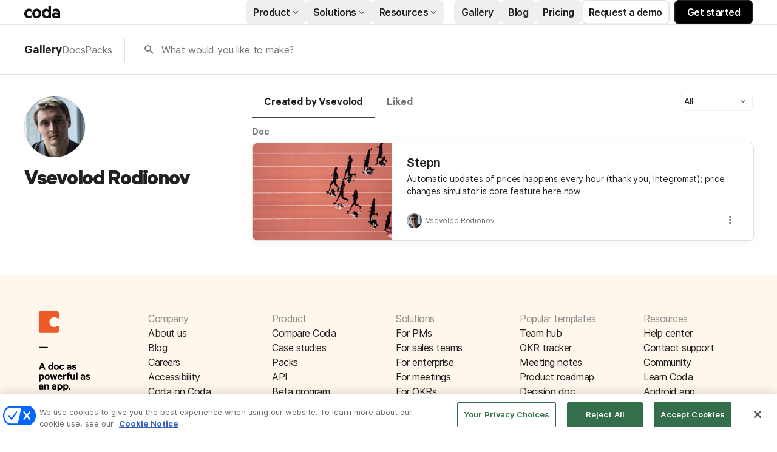

--- FILE ---
content_type: text/html; charset=utf-8
request_url: https://coda.io/@jabher
body_size: 24904
content:

    <!DOCTYPE html>
    <html class="no-js" lang="en-US"><head><meta charSet="UTF-8"/><meta name="insight-app-sec-validation" content="769e7b8b-6e3d-416b-ada5-f10bac0c74cf"/><meta name="viewport" content="width=device-width, initial-scale=1, user-scalable=no"/><meta name="theme-color" content="#fbf7f5"/><meta name="msapplication-config" content="none"/><meta name="msapplication-navbutton-color" content="#fbf7f5"/><meta name="msapplication-TileColor" content="#fbf7f5"/><meta name="apple-mobile-web-app-capable" content="yes"/><meta name="mobile-web-app-capable" content="yes"/><meta name="slack-app-id" content="A0133KXMHNE"/><script type="text/javascript" nonce="6494b7b7071746e794772e372306ffde">(({ polyfill: e }) => { if (!("fetch" in window && "assign" in Object)) {
        const t = document.createElement("script");
        t.async = !1, t.src = e, document.head.appendChild(t);
    } })({"polyfill":"https://cdn.coda.io/assets/polyfill.8449c9b1cdef94dd.entry.js"})</script><link rel="icon" type="image/png" sizes="32x32" href="https://cdn.coda.io/icons/png/color/coda-32.png"/><link rel="icon" type="image/png" sizes="192x192" href="https://cdn.coda.io/icons/png/color/coda-192.png"/><link rel="apple-touch-icon" type="image/png" sizes="120x120" href="https://cdn.coda.io/icons/png/color/coda-apple-120.png"/><link rel="apple-touch-icon" type="image/png" sizes="152x152" href="https://cdn.coda.io/icons/png/color/coda-apple-152.png"/><link rel="apple-touch-icon" type="image/png" sizes="167x167" href="https://cdn.coda.io/icons/png/color/coda-apple-167.png"/><link rel="apple-touch-icon" type="image/png" sizes="180x180" href="https://cdn.coda.io/icons/png/color/coda-apple-180.png"/><meta name="msapplication-square70x70logo" content="https://cdn.coda.io/icons/png/color/coda-128.png"/><meta name="msapplication-square150x150logo" content="https://cdn.coda.io/icons/png/color/coda-270.png"/><meta name="msapplication-TileImage" content="https://cdn.coda.io/icons/png/color/coda-270.png"/><link rel="preload" href="https://cdn.coda.io/assets/9bde7dd6b439/fonts/codaicons.woff2" as="font" type="font/woff2" crossorigin="anonymous"/><link rel="preload" href="https://cdn.coda.io/fonts/Calibre-R-Light.woff2" as="font" type="font/woff2" crossorigin="anonymous"/><link rel="preload" href="https://cdn.coda.io/fonts/Calibre-R-Regular.woff2" as="font" type="font/woff2" crossorigin="anonymous"/><link rel="preload" href="https://cdn.coda.io/fonts/Calibre-R-Medium.woff2" as="font" type="font/woff2" crossorigin="anonymous"/><link rel="preload" href="https://cdn.coda.io/fonts/Calibre-R-Semibold.woff2" as="font" type="font/woff2" crossorigin="anonymous"/><link rel="preload" href="https://cdn.coda.io/fonts/Calibre-R-Bold.woff2" as="font" type="font/woff2" crossorigin="anonymous"/><link rel="stylesheet" href="https://cdn.coda.io/assets/gallery.23bdc57198a53851.css" crossorigin="anonymous"/><link rel="preload" href="https://cdn.coda.io/assets/gallery.2236dc2b8490ed46.entry.js" as="script" nonce="6494b7b7071746e794772e372306ffde" crossorigin="anonymous"/><script type="text/javascript" nonce="6494b7b7071746e794772e372306ffde">(({ prefetchTags: e }) => { window.addEventListener("load", (() => { for (const t of e) {
        const e = document.createElement("link");
        e.rel = "prefetch", e.crossOrigin = "anonymous", e.href = t.href, e.as = t.as, document.head.appendChild(e);
    } })); })({"prefetchTags":[{"href":"https://cdn.coda.io/assets/browser.2f23ebc362b90703.css","as":"style"},{"href":"https://cdn.coda.io/assets/browser.4ce3ab12833d1ef9.entry.js","as":"script"},{"href":"https://cdn.coda.io/assets/webworker.d0d2f775c83b48eb.entry.js","as":"script"},{"href":"https://cdn.coda.io/assets/prerender.e08b5a35417e3646.entry.js","as":"script"}]})</script><script type="text/javascript" nonce="6494b7b7071746e794772e372306ffde">(async ({ initLoadedPromiseProperty: e, initLoadedCompleteProperty: t, docId: n, publishedSchemaVersion: r, partnerStackPartnerQueryParam: o, referralGlobalQueryParam: i, darkModeLocalStorageKey: a, darkModeStateAttributeName: s, syncPageContainerDocsChainParam: l, containerDocsChainHeader: c, isBrainApp: u }) => { window.appInstanceId = crypto?.randomUUID?.() || "", window[e] = async function () { async function e(e, t, n) { let r = 1; for (;;)
        try {
            const t = await fetch(e, { headers: { Accept: "application/json", ...n?.headers } });
            if (!t.ok) {
                const n = new Error(`Unable to fetch ${e} (${t.status})`);
                n.clientInitializationStatusCode = t.status;
                try {
                    const e = await t.json();
                    n.clientInitializationErrorPayload = e;
                }
                catch { }
                throw n;
            }
            return t;
        }
        catch (e) {
            const n = e;
            if (5 === r || n.clientInitializationStatusCode && !t.includes(n.clientInitializationStatusCode))
                throw n;
            await new Promise((e => setTimeout(e, 1e3 * r))), r++;
        } } let d = "/api/initLoad"; const p = new URLSearchParams(location.search), h = []; n && (h.push(`docId=${n}`), r && h.push(`publishedSchemaVersion=${r}`)), u && h.push("isBrainApp"); const f = {}, m = p.get(l); m && (f[c] = m); const g = p.get(o), y = p.get(i); g ? h.push(`${o}=${encodeURIComponent(g)}`) : y && h.push(`${i}=${encodeURIComponent(y)}`), h.length > 0 && (d += `?${h.join("&")}`); const v = await e(d, [429, 502, 503], { headers: f }), { trackingConsent: b, loggedIn: w, user: C, isNonPersonalDomain: _, intercomHmac: S, docUser: k, snapshotInitLoadUrls: x, countryCode: A } = await v.json(); if (window.codaUser || (window.codaUser = C), window.docUser = k, window.trackingConsent = b, window.loggedIn = w, window.isNonPersonalDomain = _, window.intercomHmac = S, window.countryCode = A, x) {
        const { blockingShards: t, nonBlockingShards: n, deferredShards: r } = x;
        window.snapshotInitLoadUrls = x, window.snapshotInitLoadUrlPromises = {};
        for (const { url: o } of [...t, ...n, ...r])
            o && (window.snapshotInitLoadUrlPromises[o] = e(o, [429, 500, 502, 503]));
    } (() => { })({}), (() => { window.hj || (window.hj = function () { (hj.q || (hj.q = [])).push(arguments); }); })({}), null === window.localStorage.getItem(a) && "settings" in window.codaUser && window.codaUser?.settings?.[s]?.value && (window.localStorage.setItem(a, JSON.stringify(window.codaUser?.settings?.[s]?.value)), "function" == typeof updateDarkModeState && updateDarkModeState(window.codaUser?.settings?.[s]?.value)), (() => { })({}), window[t] = !0, (({ appVersionHash: e, docId: t, eventSource: n, isPageCachedCookieKey: r, lcpEventType: o, loggingServerHostPrefix: i, loggingServerPath: a, navigateEventName: s, sanityMetadata: l, tabVisitDetailsStorageKey: c, uiClientPerfMetricEventName: u, windowVisitIdCookieName: d }) => { function p(r, o) { if (!window.trackingConsent?.analyticsAllowed)
        return !1; const { pathname: s, search: l, hash: c } = window.location, u = [s, l, c].join(""), d = localStorage.getItem("kr-app-session"), p = { batchUuid: "", createdAt: Date.now(), truncationStart: null, truncationEnd: null, docId: t, urlPath: u, buildHash: e, sessionId: d && JSON.parse(d).id, appInstanceId: window.appInstanceId, event: [{ source: n, method: r, clientCreatedAt: Date.now(), context: { docId: t, urlPath: u }, data: o }] }, h = `${i}${a}/event`, f = new Blob([JSON.stringify(p)], { type: "application/json" }); try {
        return navigator.sendBeacon.bind(navigator)(h, f);
    }
    catch (e) {
        return !1;
    } } let h, f; function m(e) { (void 0 === window.firstHiddenTime || e.startTime < window.firstHiddenTime) && (h = e); } function g() { try {
        if (function () { try {
            if (removeEventListener("visibilitychange", g, !0), removeEventListener("pagehide", g, !0), removeEventListener("keydown", g, !0), removeEventListener("click", g, !0), f) {
                for (const e of f.takeRecords())
                    m(e);
                f.disconnect(), f = void 0;
            }
        }
        catch (e) { } }(), h) {
            const e = [];
            for (const t of window.performance.getEntriesByType("resource"))
                h.startTime >= t.startTime && (void 0 === t.duration || t.startTime + t.duration >= h.startTime - 300) && e.push({ name: t.name, start: t.startTime, duration: t.duration });
            const t = { dataPayload: { largestContentfulPaint: h.startTime, largestContentfulPaintSize: h.size, largestContentfulPaintId: h.id, largestContentfulPaintUrl: h.url, windowWidth: window.innerWidth, devicePixelRatio: window.devicePixelRatio, coverImageRenderedWidth: window.coverImageRenderedWidth, coverImageRenderedHeight: window.coverImageRenderedHeight, htmlIsCached: window.htmlIsCached, resources: e }, eventType: o, schemaVersion: window.documentInitContext?.schemaVersion || -1, prerendered: window.prerendered, opVersion: -1, sanityMetadata: l };
            try {
                t.eventId = crypto.randomUUID();
            }
            catch (e) { }
            p(u, t), h = void 0;
        }
    }
    catch (e) { } } window.htmlIsCached = function () { const e = document.cookie.split(";"); for (; e.length;) {
        const t = e.pop();
        let n = t.indexOf("=");
        n = n < 0 ? t.length : n;
        if (decodeURIComponent(t.slice(0, n).replace(/^\s+/, "")) === r) {
            const e = new Date(Date.now() - 86400);
            return document.cookie = `${r}=;expires=${e.toUTCString()}`, !0;
        }
    } return !1; }(), function () { const e = window.performance.timing, t = e.navigationStart, n = { requestStart: e.requestStart - t, responseEnd: e.responseEnd - t, domInteractive: e.domInteractive - t, domComplete: e.domComplete - t }, r = document.querySelector("meta[name='robots']")?.getAttribute("content")?.toLowerCase()?.includes("noindex"), o = { href: window.location?.href, previousHref: window.document?.referrer, soft: !1, userAgent: window.navigator?.userAgent, timing: n, sanityMetadata: l, indexed: !r }; if (window.docCategoryIds && (o.docCategoryIds = window.docCategoryIds), void 0 !== window.Storage && crypto?.randomUUID) {
        const e = function (e) { if (!e)
            return {}; try {
            return JSON.parse(e);
        }
        catch (e) {
            return {};
        } }(window.sessionStorage.getItem(c));
        if (e.tabVisitId || (e.tabVisitId = crypto.randomUUID()), e.lastVisitedPage = e.currentVisitedPage || o.previousHref, e.lastVisitedTime = e.currentVisitedTime, e.currentVisitedPage = window.location?.href, e.currentVisitedTime = Date.now().toString(), o.visitDetails = { tabVisitId: e.tabVisitId, lastVisitedTime: e.lastVisitedTime, lastVisitedPage: e.lastVisitedPage }, window.sessionStorage.setItem(c, JSON.stringify(e)), navigator.cookieEnabled && crypto?.randomUUID) {
            let e = function () { const e = ("; " + document.cookie).split(`; ${d}=`); if (2 === e.length)
                return e.pop().split(";").shift(); }();
            e || (e = crypto.randomUUID(), document.cookie = `${d}=${e}; path=/`), o.visitDetails && (o.visitDetails.windowVisitId = e);
        }
        try {
            o.eventId = crypto.randomUUID();
        }
        catch (e) { }
        p(s, o) && (window.initialNavigateEventSent = !0);
    } }(), function () { try {
        f = new PerformanceObserver(((e, t) => { for (const t of e.getEntries())
            m(t); })), f.observe({ type: "largest-contentful-paint", buffered: !0 }), addEventListener("visibilitychange", g, !0), addEventListener("pagehide", g, !0), addEventListener("keydown", g, !0), addEventListener("click", g, !0);
    }
    catch (e) { } }(); })({"appVersionHash":"9bde7dd6b439","docId":null,"eventSource":"event","isPageCachedCookieKey":"is_page_cached","lcpEventType":"LargestContentfulPaint","loggingServerHostPrefix":"https://coda.io","loggingServerPath":"/logging","navigateEventName":"navigate","sanityMetadata":null,"tabVisitDetailsStorageKey":"tab-visit-details","uiClientPerfMetricEventName":"uiClientPerfMetric","windowVisitIdCookieName":"window_visit_id"}); }(); })({"darkModeLocalStorageKey":"krDeviceUserSetting:DarkModeState","darkModeStateAttributeName":"DARK_MODE_STATE","docId":null,"initLoadedCompleteProperty":"initLoadedComplete","initLoadedPromiseProperty":"initLoaded","partnerStackPartnerQueryParam":"gspk","publishedSchemaVersion":null,"referralGlobalQueryParam":"r","syncPageContainerDocsChainParam":"syncPageContainerDocsChain","containerDocsChainHeader":"X-Container-Docs-Chain","isBrainApp":null})</script><script type="application/ld+json">{"@context":"https://schema.org/","@type":"Person","url":"https://coda.io/@jabher","name":"Vsevolod Rodionov","description":null,"image":"https://images-codaio.imgix.net/https%3A%2F%2Flh3.googleusercontent.com%2Fa%2FACg8ocIWyVLhV4fWiJl2K-pvBpkH1NKIfALzYsry6xH2SIgltaBnbH9X%3Ds96-c?ixlib=js-3.8.0&auto=format%2Ccompress&fit=crop&w=360&h=360&crop=faces&s=5f07dd858f5d17a69ad3759d5ee0b156","jobTitle":null,"worksFor":null}</script><link rel="canonical" href="https://coda.io/@jabher"/><meta name="description" content="A Coda maker."/><meta name="image" content="https://images.unsplash.com/photo-1502904550040-7534597429ae?crop=entropy&amp;ixid=MnwxMDczMTJ8MHwxfHNlYXJjaHw5fHxydW5uaW5nfGVufDB8MHx8fDE2NTI0NjA5MTY&amp;ixlib=rb-1.2.1&amp;fit=crop&amp;ar=1.91%3A1&amp;fm=jpg"/><meta name="author" content="Vsevolod Rodionov"/><meta name="article:author" content="Vsevolod Rodionov"/><meta name="twitter:card" content="summary"/><meta name="twitter:site" content="@coda_hq"/><meta name="twitter:title" content="Vsevolod Rodionov - Coda Profile"/><meta name="twitter:description" content="A Coda maker."/><meta name="twitter:image" content="https://images.unsplash.com/photo-1502904550040-7534597429ae?crop=entropy&amp;ixid=MnwxMDczMTJ8MHwxfHNlYXJjaHw5fHxydW5uaW5nfGVufDB8MHx8fDE2NTI0NjA5MTY&amp;ixlib=rb-1.2.1&amp;fit=crop&amp;ar=1.91%3A1&amp;fm=jpg"/><meta name="twitter:card" content="summary_large_image"/><meta property="og:type" content="website"/><meta property="og:url" content="https://coda.io/@jabher"/><meta property="og:site_name" content="Coda"/><meta property="og:title" content="Vsevolod Rodionov - Coda Profile"/><meta property="og:description" content="A Coda maker."/><meta property="og:image" content="https://images.unsplash.com/photo-1502904550040-7534597429ae?crop=entropy&amp;ixid=MnwxMDczMTJ8MHwxfHNlYXJjaHw5fHxydW5uaW5nfGVufDB8MHx8fDE2NTI0NjA5MTY&amp;ixlib=rb-1.2.1&amp;fit=crop&amp;ar=1.91%3A1&amp;fm=jpg"/><meta itemProp="name" content="Vsevolod Rodionov - Coda Profile"/><meta itemProp="description" content="A Coda maker."/><meta itemProp="image" content="https://images.unsplash.com/photo-1502904550040-7534597429ae?crop=entropy&amp;ixid=MnwxMDczMTJ8MHwxfHNlYXJjaHw5fHxydW5uaW5nfGVufDB8MHx8fDE2NTI0NjA5MTY&amp;ixlib=rb-1.2.1&amp;fit=crop&amp;ar=1.91%3A1&amp;fm=jpg"/><meta name="pid" content="f"/><title>Vsevolod Rodionov - Coda Profile</title></head><body class=""><div id="coda-react-host" class="website"></div><script type="text/javascript" nonce="6494b7b7071746e794772e372306ffde">(({ availablePacks: e, clientConfig: t, intercomHmac: n, packAccessControlList: r, pageHeaderData: o, runtimeConfig: i, user: a, isPrerender: s }) => { window.config = t, window.rawRuntimeConfig = i, window.availablePacks = e, window.packAccessControlList = r, window.intercomHmac = n, window.pageHeaderData = o, window.isPrerender = s, a && (window.codaUser = a); })({"availablePacks":{},"clientConfig":{"imgix":{"blobHost":"codaio.imgix.net","blobHostPathPrefix":null,"cdnHost":"cdn-codaio.imgix.net","sanityHost":"sanity-images.imgix.net","webProxyHost":"images-codaio.imgix.net"},"cdnBlobHost":"https://codahosted.io","cdnBlobHostingUrlFormat":"https://codahosted.io/{0}","host":"https://coda.io","assetUrlPrefix":"https://cdn.coda.io/assets/9bde7dd6b439","braze":{"enabled":true,"sdkEndpoint":"sdk.iad-05.braze.com","webSdkKey":"dcc0d6f8-db48-4e34-a078-4c094b493c2d"},"browserVersions":{"Chrome":"106.0","Firefox":"110.0","IOS":"16.4","Opera":"68.0","Safari":"16.4","Samsung Browser":"20.0","Vivaldi":"2.4","WebKit":"615.1.26"},"billing":{"stripePublishableKey":"pk_live_DHcK5ES0rVXNNiy27MS85oga","stripeEnabled":true},"codaSingleTenant":null,"customDomainCname":"custom.coda.io","env":"prod","faviconName":"coda","googleAuth":null,"grammarlyAnalyticsLogging":{"baseUrl":"https://in.grammarly.com","endpoint":"v1/events/ingestion_coda"},"grammarlyEndpoints":{"assistantFileUploadUrl":"https://gr-core-prod-assistant-file.s3.amazonaws.com/","authBaseUrl":"https://auth.grammarly.com","capiLocalWsUrl":"wss://capi-local.grammarly.com/freews","capiWsUrl":"wss://capi.grammarly.com/freews","felogUrl":"https://f-log-ai-editor.grammarly.io","femetricsUrl":"https://ai-editor.femetrics.grammarly.io","gatesBaseUrl":"https://gates.grammarly.com","oneGatewayBaseUrl":"https://gateway.grammarly.com","rootHost":"grammarly.com","settingsRegistryBaseUrl":"https://goldengate.grammarly.com","subscriptionBaseUrl":"https://subscription.grammarly.com","treatmentBaseUrl":"https://treatment.grammarly.com","uphookHubUrl":"https://gateway.grammarly.com/uhub"},"grammarlyEnvironment":"prod","grammarlyLinks":{"accountSettingsUrl":"https://account.grammarly.com","docListUrl":"https://app.grammarly.com","redirectUrl":"https://redirect.grammarly.com/redirect"},"superhumanLinks":{"organizationSettingsUrl":"https://settings.superhuman.com/general","pricingUrl":"https://superhuman.com/plans","settingsUrl":"https://settings.superhuman.com/members","subscriptionUrl":"https://settings.superhuman.com/subscription"},"rootAssetUrlPrefix":"https://cdn.coda.io","intercom":{"appId":"m22vs7y5","enabled":true,"sumoLogicSessionIdUrl":"https://service.us2.sumologic.com/ui/bento.html#/search/","env":"prod"},"isMobile":false,"loggingServerHostPrefix":"https://coda.io","loggingServerPath":"/logging","marketo":{"apiHostname":"648-RBQ-128.mktorest.com","formId":1009,"enabled":true},"microsoftTeams":{"clientId":"0e5a38f0-71f9-45e5-952f-8df55bf56a4b"},"packsAuthHost":"coda.io","sanity":{"useCdn":true,"dataset":"production","projectId":"2epdaewr"},"setup":{"intent":{"docIds":{"assetLibrary":"hx1_UUJUuW","automateWork":"yr-i3hBd9h","inventory":"JTCcut7rw8","meetings":"QxWz9-ouqy","notes":"ciSdK-dntZ","productPlanning":"oN9rjps2_v","teamProject":"VBdBfXjQol"}}},"statsig":{"clientSdkKey":"client-dubWc4hZRNQwa5oIhfi5JK5a8HHvH2s8NjYhyfFyFx8","enableStatsigRequestsFromClient":true},"userApiEndpoint":"https://coda.io","recaptchaSiteKey":"6LcWCdgUAAAAADar5DTf3UYv_9dswjctapg3xpi3","isServerSideRender":null,"isCustomDomain":false,"isAiEditor":null,"isSuperhumanDocs":null,"isSuperhumanWeb":null,"sprig":{"envId":"PvU6s2EiuTXX","grammarlyEnvId":"TSFBsQOLWCAu"},"oneTrust":{"dataDomain":"0bb76475-5cc6-48df-8c13-a810bf2494cd","scriptSrc":"https://cdn.cookielaw.org/scripttemplates/otSDKStub.js"}},"intercomHmac":"","packAccessControlList":null,"pageHeaderData":{"_createdAt":"2022-09-30T13:28:18Z","_id":"f8b2f79b-899a-4009-b1f9-04a80f9b6ecc","_rev":"UR3dfZCOLPYmqZOuCEtI7C","_system":{"base":{"id":"f8b2f79b-899a-4009-b1f9-04a80f9b6ecc","rev":"Hi1ss4L1U5AYPmNO0NPJGK"}},"_type":"siteHeader","_updatedAt":"2025-10-23T16:20:17Z","footer":{"codaIcon":{"_type":"imageWithAlt","asset":{"_ref":"image-dc582c9eed3f7396ac1b81a01bb8400996902884-85x132-svg","_type":"reference"}},"columns":[{"_key":"d9f1d12862f3","_type":"footerColumn","links":[{"_key":"67c7b7cf55db","_type":"footerLink","link":"https://coda.io/about","linkType":"link","text":"About us"},{"_key":"d55f111a7b2c","_type":"footerLink","link":"https://coda.io/blog","linkType":"link","text":"Blog"},{"_key":"e7fd8446bdc8","_type":"footerLink","link":"https://coda.io/about/jobs","linkType":"link","text":"Careers"},{"_key":"fc76a358e0ee","_type":"footerLink","link":"https://coda.io/product/accessibility","linkType":"link","text":"Accessibility"},{"_key":"b8c60e576fa4","_type":"footerLink","link":"https://coda.io/about/coda-on-coda","linkType":"link","text":"Coda on Coda"},{"_key":"a5846bf21cbb","_type":"footerLink","email":"press@grammarly.com","linkType":"email","text":"Press"}],"title":"Company"},{"_key":"8f0c6233ac7a","_type":"footerColumn","links":[{"_key":"f60ec6827e53","_type":"footerLink","link":"https://coda.io/compare","linkType":"link","text":"Compare Coda"},{"_key":"a7ed2d2f639e","_type":"footerLink","link":"https://coda.io/solutions/case-studies","linkType":"link","text":"Case studies"},{"_key":"8fffc06bceb415629504f732ff0fc68a","_type":"footerLink","link":"https://coda.io/product/packs","linkType":"link","text":"Packs"},{"_key":"5ef03197cc408446a7fe26c0b7a76818","_type":"footerLink","link":"https://coda.io/developers/apis/v1","linkType":"link","text":"API"},{"_key":"ca19abad6c17","_type":"footerLink","link":"https://coda.io/product/beta-program","linkType":"link","text":"Beta program"},{"_key":"6423621efd26","_type":"footerLink","link":"https://coda.io/product","linkType":"link","text":"Explore Coda"}],"title":"Product"},{"_key":"b86e1bd90206","_type":"footerColumn","links":[{"_key":"68c8c08d3451","_type":"footerLink","link":"https://coda.io/solutions/role/product-teams","linkType":"link","text":"For PMs"},{"_key":"a4ddb5c06350","_type":"footerLink","link":"https://coda.io/solutions/role/sales","linkType":"link","text":"For sales teams"},{"_key":"c3b623310b1e","_type":"footerLink","link":"https://coda.io/solutions/team-size/enterprise","linkType":"link","text":"For enterprise"},{"_key":"e4037fcdccee","_type":"footerLink","link":"https://coda.io/solutions/scenario/meetings","linkType":"link","text":"For meetings"},{"_key":"c1b262a87f25","_type":"footerLink","link":"https://coda.io/solutions/scenario/okrs","linkType":"link","text":"For OKRs"},{"_key":"7ea892bd3683","_type":"footerLink","link":"https://coda.io/solutions","linkType":"link","text":"All solutions"}],"title":"Solutions"},{"_key":"5eafe6b6c74f","_type":"footerColumn","links":[{"_key":"8895fdb0539b","_type":"footerLink","link":"https://coda.io/@codatemplates/team-hub","linkType":"link","text":"Team hub"},{"_key":"627b7ddee226","_type":"footerLink","link":"https://coda.io/@codatemplates/simple-okr-tracker","linkType":"link","text":"OKR tracker"},{"_key":"ab52c0dcdaad","_type":"footerLink","link":"https://coda.io/@codatemplates/meeting-notes-with-ai","linkType":"link","text":"Meeting notes"},{"_key":"3042071391b0","_type":"footerLink","link":"https://coda.io/@codatemplates/product-roadmap","linkType":"link","text":"Product roadmap"},{"_key":"78390dc06091","_type":"footerLink","link":"https://coda.io/@codatemplates/decision-doc","linkType":"link","text":"Decision doc"},{"_key":"63aadad47f85","_type":"footerLink","link":"https://coda.io/gallery","linkType":"link","text":"All templates"}],"title":"Popular templates"},{"_key":"a36b9cecc505","_type":"footerColumn","links":[{"_key":"782f14d72bb5","_type":"footerLink","link":"https://help.coda.io/en/","linkType":"link","text":"Help center"},{"_key":"674f702b88eecce943e4da05f69184a8","_type":"footerLink","linkType":"intercom","text":"Contact support"},{"_key":"1f6287144adf93af6ac15230b49f4a05","_type":"footerLink","link":"https://community.coda.io/","linkType":"link","text":"Community"},{"_key":"416b180a7739e23ab334ee311a9fbea4","_type":"footerLink","link":"https://coda.io/resources","linkType":"link","text":"Learn Coda"},{"_key":"d6656f4fad194d69f63d580cdc84d76f","_type":"footerLink","link":"https://play.google.com/store/apps/details?id=io.coda.codaapp","linkType":"link","text":"Android app"},{"_key":"1f93598d5e3a95a626f35835a32d851a","_type":"footerLink","link":"https://apps.apple.com/app/id1397968110","linkType":"link","text":"iOS app"}],"title":"Resources"}],"universalLinks":[{"_key":"4e33673522be","_type":"footerLink","link":"https://coda.io/trust/privacy","linkType":"link","text":"Privacy"},{"_key":"c2aefdd41c5b558cd7a91c53b97b52a4","_type":"footerLink","link":"https://coda.io/trust","linkType":"link","text":"Legal & security"},{"_key":"1cac60f7a87b647b94e36addb0bed954","_type":"footerLink","link":"https://status.coda.io/","linkType":"link","text":"Status"},{"_key":"e77a7890c6013f73590defc135928bea","_type":"footerLink","link":"https://coda.io/sitemap","linkType":"link","text":"Site map"}]},"products":{"groups":[{"_key":"5799c133b7fb","_type":"group","bottomCta":{"link":"https://coda.io/product/updates","text":"Browse product updates"},"cards":[{"_key":"433998a9ff27","_type":"card","image":{"_type":"imageWithAlt","asset":{"_ref":"image-cef0d611501de801a04951b69fb18241fc7347b6-144x144-svg","_type":"reference"}},"size":"large","src":"/product/ai","subtitle":"Meet your new work assistant. Then get access.","title":"Join the Coda AI Beta"},{"_key":"a1537189dfc8","_type":"card","image":{"_type":"imageWithAlt","asset":{"_ref":"image-5e407b2a036cd850ce6c52cf18003766b46d7d78-500x500-svg","_type":"reference"}},"size":"large","src":"https://coda.io/product/tool-consolidation","subtitle":"Build docs as powerful as apps, and integrate your tools into one space.","title":"Consolidate your tool stack"},{"_key":"a6ac4357b771","_type":"card","image":{"_type":"imageWithAlt","asset":{"_ref":"image-49e892c2a6f3810c37229273b37189e378d11ac6-500x500-svg","_type":"reference"}},"size":"large","src":"https://coda.io/product/collaboration-costs-less-with-coda","subtitle":"Only pay for who makes, not who contributes, so everyone gets a seat at the table.","title":"Save money with our pricing model"}],"title":"Why Coda?"},{"_key":"072d22d9d343","_type":"group","bottomCta":{"link":"https://coda.io/solutions/case-studies","text":"See all"},"cards":[{"_key":"8e743fbe0df7","_type":"card","size":"normal","src":"https://coda.io/solutions/case-studies/intercom","subtitle":"How Intercom PMMs save one day a month with Coda.","title":"Intercom"},{"_key":"71cd6a699dca","_type":"card","size":"normal","src":"https://coda.io/solutions/case-studies/pinterest","subtitle":"How Coda helps Pinterest save thousands per quarter.","title":"Pinterest"},{"_key":"a9738e03a14c","_type":"card","size":"normal","src":"https://coda.io/solutions/case-studies/ted","subtitle":"How TED created the ultimate company wiki in Coda.","title":"TED"},{"_key":"a645051c0279","_type":"card","size":"normal","src":"https://coda.io/solutions/case-studies/appetiser","subtitle":"How Appetiser grew to $8M in two years.","title":"Appetiser"}],"title":"Case studies"},{"_key":"3f305ebb0645","_type":"group","bottomCta":{"link":"/gallery?filter=packs","text":"Browse Packs"},"cards":[{"_key":"0d07b527682d","_type":"card","image":{"_type":"imageWithAlt","asset":{"_ref":"image-7753d07899beeb07255b7b693ca559e411fbcf33-500x500-svg","_type":"reference"}},"size":"normal","src":"https://coda.io/product/publishing","title":"Publishing"},{"_key":"9b6532c41019","_type":"card","image":{"_type":"imageWithAlt","asset":{"_ref":"image-5f3f6cd8f14046ac533630581cfe4f5ad91e5080-42x42-svg","_type":"reference"}},"size":"normal","src":"https://coda.io/product/packs","title":"Packs"},{"_key":"9417eaa5b5c5","_type":"card","image":{"_type":"imageWithAlt","asset":{"_ref":"image-24e22f68c256de185f3062102c3f826dd918781b-48x48-svg","_type":"reference"}},"size":"normal","src":"/resources/packs/why-build-packs","title":"Build a pack"},{"_key":"2b92fd1e3745","_type":"card","image":{"_type":"imageWithAlt","asset":{"_ref":"image-9298f214b1ef6fcfadd53cad65715862bf65aa49-500x500-svg","_type":"reference"}},"size":"normal","src":"/developers","title":"API"}],"title":"Platform"}]},"productsV2":{"categoryLink":"/product","leftGroups":[{"_key":"de1cbf840ed5","_type":"group","cards":[{"_key":"8519c25cffc4","_type":"card","image":{"_type":"imageWithAlt","asset":{"_ref":"image-3dde61749535f25ffe4f4d657aded44b6b1cc33c-64x64-svg","_type":"reference"}},"src":"https://coda.io/product/docs-and-team-hubs","style":"normal","title":"Docs & team hubs"},{"_key":"14a7c6d7b7490300b6ec7262e93dde55","_type":"card","image":{"_type":"imageWithAlt","asset":{"_ref":"image-688dc2bf6a2e120df1b8c41f6a5c3293f38216c7-64x64-svg","_type":"reference"}},"src":"https://coda.io/product/trackers-and-apps","style":"normal","title":"Trackers & apps"},{"_key":"a7d03cb9ca22","_type":"card","size":"normal","src":"/product","style":"greyText","title":"See all \u2192"}],"title":"Explore"},{"_key":"355fda3cec54dcd78cf578e3a62af591","_type":"group","cards":[{"_key":"8519c25cffc4","_type":"card","src":"https://coda.io/product/ai","style":"normal","title":"Coda AI"},{"_key":"55f1b4f4f98e85158f90fc6030b1bdbe","_type":"card","src":"https://coda.io/product/integrations","style":"normal","title":"Integrate your tools"},{"_key":"14a7c6d7b7490300b6ec7262e93dde55","_type":"card","src":"https://coda.io/product/tool-consolidation","style":"normal","title":"Consolidate your tools"}],"title":"AI & integrations"},{"_key":"fd3bf368a95f76f9dceb84a336012591","_type":"group","cards":[{"_key":"8ccfbf0f10e1","_type":"card","src":"https://coda.io/product/whats-new","tag":"featured","title":"What's new"},{"_key":"3ff9dcfa5c76","_type":"card","src":"/product/packs","title":"Packs"},{"_key":"14f9414d9cef8f61b8fbdf95ceeb6251","_type":"card","src":"/product/publishing","title":"Publishing"}],"title":"More"}],"rightGroup":{"bottomCta":{"link":"/compare","text":"See all"},"cards":[{"_key":"057b604520009bb4985ea38504e5ea05","_type":"card","src":"https://coda.io/compare/notion","style":"normal","title":"vs Notion"},{"_key":"83ea87392ef89d89b4d19e8e0c8f0e0a","_type":"card","src":"https://coda.io/compare/confluence","style":"normal","title":"vs Confluence"},{"_key":"0a0e28c4a4c73567a341b9d18c9433de","_type":"card","src":"https://coda.io/compare/quip","style":"normal","title":"vs Quip"},{"_key":"46479cf6960d","_type":"card","src":"https://coda.io/compare/airtable","style":"normal","title":"vs Airtable"},{"_key":"8db12804ac27","_type":"card","src":"/compare","style":"greyText","title":"See all \u2192"}],"title":"Compare","titleLink":"/compare "}},"resources":{"groups":[{"_key":"677bc2397de2","_type":"group","bottomCta":{"link":"/resources","text":"See all"},"cards":[{"_key":"008078a67afa443c3ebf9d939f8822f0","_type":"card","image":{"_type":"imageWithAlt","asset":{"_ref":"image-a56f8e7239902313405727ad074f1642949d6b88-500x500-svg","_type":"reference"}},"size":"large","src":"/resources/guides","subtitle":"Step-by-step instructions for creating custom workflows and more.","title":"Guides"},{"_key":"e574bd9ca2d6","_type":"card","image":{"_type":"imageWithAlt","asset":{"_ref":"image-55abad174dc2e45fe1598be99736304274fed9f6-500x500-svg","_type":"reference"}},"size":"large","src":"/resources/courses","subtitle":"Curated video tutorials to help you learn what solutions work best for you.","title":"Courses"},{"_key":"348b071df1f1dea379d34b88372dc9da","_type":"card","image":{"_type":"imageWithAlt","asset":{"_ref":"image-86aa6ef3cafdda4c622a5ffaf23b8b6ad1f8ab89-500x500-svg","_type":"reference"}},"size":"large","src":"https://coda.io/resources/webinars","subtitle":"Live sessions with our experts, who can help tailor our tools to your needs.","title":"Webinars"}],"title":"Learn"},{"_key":"bcff3a0354c8","_type":"group","cards":[{"_key":"55f6f541a687","_type":"card","image":{"_type":"imageWithAlt","asset":{"_ref":"image-474649982fcb41e0cbbc274dfb9d45cd7a4239d0-500x500-svg","_type":"reference"}},"src":"https://help.coda.io/","title":"Help center"},{"_key":"a533648b1067","_type":"card","image":{"_type":"imageWithAlt","asset":{"_ref":"image-8c3e6070663a4b961f6618b3374d5840630f1eb2-50x50-svg","_type":"reference"}},"src":"https://community.coda.io/","title":"Community"},{"_key":"707e3c0da2e9","_type":"card","image":{"_type":"imageWithAlt","asset":{"_ref":"image-3cc7c69fb8288cd0a09292ff6a0f96214bb9a927-48x48-svg","_type":"reference"}},"src":"/formulas","title":"Formula list"},{"_key":"6b4da075d6e7","_type":"card","image":{"_type":"imageWithAlt","asset":{"_ref":"image-7f47d63bc84506b3dd9a004bc9a1cb8010672c29-500x500-svg","_type":"reference"}},"src":"/partners/hire-an-expert","title":"Hire a Coda expert"}],"title":"Support"},{"_key":"86d7a9805777","_type":"group","cards":[{"_key":"e747f720bec7","_type":"card","size":"normal","src":"/about","title":"About us"},{"_key":"527438182164","_type":"card","size":"normal","src":"/partners","title":"Partner with us"},{"_key":"8e18285c3c92","_type":"card","size":"normal","src":"/blog","title":"Blog"}],"title":"Company"}]},"resourcesV2":{"categoryLink":"/resources","leftGroups":[{"_key":"68ca3d19bd74","_type":"group","bottomCta":{"link":"/resources","text":"See all"},"cards":[{"_key":"7939d91f22e5","_type":"card","image":{"_type":"imageWithAlt","asset":{"_ref":"image-9902a13dd3ebea7e2cd66bf3573df1049ae61f3f-64x64-svg","_type":"reference"}},"src":"https://coda.io/resources/guides","style":"normal","title":"Guides"},{"_key":"ad9c65e10c5bbcb03560bdd965c2f893","_type":"card","image":{"_type":"imageWithAlt","asset":{"_ref":"image-2bc73edc98f15551dfdf6049522cb49dddcbb75c-64x64-svg","_type":"reference"}},"src":"https://coda.io/resources/webinars/training-recordings","style":"normal","title":"Interactive sessions"},{"_key":"28087de9fdfe58221bab3b82ba1094e6","_type":"card","image":{"_type":"imageWithAlt","asset":{"_ref":"image-da940b0a674ded742fc67590a9857409f369e653-64x64-svg","_type":"reference"}},"src":"https://coda.io/resources/webinars","style":"normal","tag":"featured","title":"Webinars"}],"title":"Learn"},{"_key":"b6bd4cb4c5cf466ab9aebfcad104aa24","_type":"group","cards":[{"_key":"7939d91f22e5","_type":"card","src":"https://help.coda.io/","style":"normal","title":"Help center"},{"_key":"91c324e6b56930bbf813a7e9bb59a991","_type":"card","src":"https://community.coda.io/","style":"normal","title":"Coda community"},{"_key":"cf489c15981893c2cd2323ff7e906d1a","_type":"card","src":"https://coda.io/partners/hire-a-services-partner","style":"normal","title":"Hire a Services Partner"},{"_key":"8b88abc6a4ec6a6ecee5fdd2cce9e0c9","_type":"card","src":"https://coda.io/partners","style":"normal","title":"Partner with us"}],"title":"Connect"},{"_key":"c16ea308429890cc9f65cd1ab0afe312","_type":"group","cards":[{"_key":"7939d91f22e5","_type":"card","src":"https://coda.io/resources/packs/why-build-packs","style":"normal","title":"Pack Studio"},{"_key":"4424c4f658d8cd5c7221c9e090bca3e8","_type":"card","src":"https://coda.io/formulas","style":"normal","title":"Formula list"},{"_key":"75792ab109f124df647eeb5d6db7ada9","_type":"card","src":"https://coda.io/developers","style":"normal","title":"API"}],"title":"Extend"}],"rightGroup":{"cards":[{"_key":"7700d75ab0c6","_type":"card","style":"greyText","title":"Featured guide"},{"_key":"881c516fdae6","_type":"card","image":{"_type":"imageWithAlt","asset":{"_ref":"image-ca202a0cee6eb74483fcd2957d6b867ebcc03b22-4096x2143-png","_type":"reference"}},"src":"https://coda.io/resources/guides/how-to-build-a-team-hub","style":"resourceCard","tag":"featured","title":"How to build a team hub on Coda"},{"_key":"7c86552ad82b","_type":"card","src":"https://coda.io/resources/guides","style":"greyText","title":"See all \u2192"}]}},"solutions":{"groups":[{"_key":"29c604a10c5f","_type":"group","cards":[{"_key":"6dc89de18dbc","_type":"card","image":{"_type":"imageWithAlt","asset":{"_ref":"image-5dc0c8d2ab975a7f25d5d6957492b0f9aeec028e-50x50-svg","_type":"reference"}},"size":"large","src":"/solutions/role/product-teams","title":"Overview: Coda for product teams"},{"_key":"912901aea370","_type":"card","image":{"_type":"imageWithAlt","asset":{"_ref":"image-1c1ca2305b205ac9d59e18f0372ff680d99cafbc-144x144-svg","_type":"reference"}},"size":"large","src":"/blog/product-teams/3-reasons-product-teams-run-on-coda","title":"Blog: Run your product team on Coda"},{"_key":"d8020a1dace0","_type":"card","image":{"_type":"imageWithAlt","asset":{"_ref":"image-dd31df788bb70a6ff786097886a098894c172cce-144x144-svg","_type":"reference"}},"size":"large","src":"/gallery/product","title":"Templates: Time-tested docs to get started quickly"}],"title":"Featured solution"},{"_key":"2a11970a3751","_type":"group","cards":[{"_key":"db1c8f608058","_type":"card","image":{"_type":"imageWithAlt","asset":{"_ref":"image-79175b1ec3c06a512f12ff6a5cd60adbbc6e1c8e-500x500-svg","_type":"reference"}},"size":"normal","src":"https://coda.io/solutions/team-size/enterprise","title":"Enterprise"},{"_key":"31238daacaf5632f4c8e3da381d03a68","_type":"card","image":{"_type":"imageWithAlt","asset":{"_ref":"image-b6513f2e42d089be786352e8c782b3b2cc30012c-500x500-svg","_type":"reference"}},"size":"normal","src":"https://coda.io/solutions/team-size/startups","title":"Startups"},{"_key":"4fa32b1134a2","_type":"card","image":{"_type":"imageWithAlt","asset":{"_ref":"image-04a628adbb935477ce3b8b96dc9076d5b3da1a9d-500x500-svg","_type":"reference"}},"size":"normal","src":"https://coda.io/solutions/team-size/small-businesses","title":"Small businesses"}],"title":"Team size"},{"_key":"3825ce91fd60096ae0022e81304b1681","_type":"group","cards":[{"_key":"db1c8f608058","_type":"card","image":{"_type":"imageWithAlt","asset":{"_ref":"image-2b57486ada17b67b7640bf119eba7eaf9ca7c434-500x500-svg","_type":"reference"}},"size":"normal","src":"https://coda.io/solutions/role/product-teams","title":"Product"},{"_key":"3a97fdd19cfb0b8192f8ec4ca0db1e3e","_type":"card","image":{"_type":"imageWithAlt","asset":{"_ref":"image-c5b97154308a34efc1ccca83fefef7212beb1230-500x500-svg","_type":"reference"}},"size":"normal","src":"https://coda.io/solutions/role/sales","title":"Sales & success"},{"_key":"da7a1eb45c664b90bb1b6884095f023f","_type":"card","image":{"_type":"imageWithAlt","asset":{"_ref":"image-50fb0efc36c0d5453ebfe8e5954444f1d4ed8dd2-500x500-svg","_type":"reference"}},"size":"normal","src":"https://coda.io/solutions/role/marketing","title":"Marketing"},{"_key":"95d92195cc6ecbc102f4ccd92b835bec","_type":"card","image":{"_type":"imageWithAlt","asset":{"_ref":"image-4507dd40818b58d97197fdb20347b70c832dc61e-500x500-svg","_type":"reference"}},"size":"normal","src":"https://coda.io/solutions/role/students","title":"Students"},{"_key":"9f0cf180b6808e311a3f282d25bc146c","_type":"card","image":{"_type":"imageWithAlt","asset":{"_ref":"image-c7a350df8edb99f82926c97eb6db6cfb1409c068-500x500-svg","_type":"reference"}},"size":"normal","src":"https://coda.io/solutions/role/educators","title":"Educators"}],"title":"Role"},{"_key":"56cf9c6d28a9","_type":"group","cards":[{"_key":"8307bf4594e1","_type":"card","size":"normal","src":"https://coda.io/solutions/scenario/projects","title":"Project management"},{"_key":"1129b1a9e74c15763def751971af8cd0","_type":"card","size":"normal","src":"https://coda.io/solutions/scenario/meetings","title":"Meetings"},{"_key":"37bc0c32f055dbba87bfec57dd5a0004","_type":"card","size":"normal","src":"https://coda.io/solutions/scenario/knowledge-management","title":"Knowledge management"},{"_key":"1eb40c0101a3e26b2e16f5d632cf007c","_type":"card","size":"normal","src":"https://coda.io/solutions/scenario/okrs","title":"OKRs and planning"}],"title":"Scenario"}]},"solutionsV2":{"categoryLink":"/solutions","leftGroups":[{"_key":"d5fe424b5c46","_type":"group","cards":[{"_key":"a9c45b5166e8","_type":"card","image":{"_type":"imageWithAlt","asset":{"_ref":"image-5c6bb8fa35aae9d3fb55da9c99e77c732d36de16-64x64-svg","_type":"reference"}},"src":"https://coda.io/solutions/role/product-teams","style":"normal","title":"Product"},{"_key":"deef0c3cb606fc2e25c21d6e5c24fb85","_type":"card","image":{"_type":"imageWithAlt","asset":{"_ref":"image-60e74f53b6ed653516ea8ac02c326b45b0cd479b-64x64-svg","_type":"reference"}},"src":"https://coda.io/solutions/role/marketing","style":"normal","title":"Marketing"},{"_key":"8608a3eed2e0","_type":"card","image":{"_type":"imageWithAlt","asset":{"_ref":"image-fea62911081a250e8e072dfa412e548d8b33d204-64x64-svg","_type":"reference"}},"src":"https://coda.io/solutions/role/sales","title":"Sales"},{"_key":"af54984d9693","_type":"card","src":"https://coda.io/solutions#by-role","style":"greyText","title":"See all \u2192"}],"title":"By role"},{"_key":"5ae30b2fcf50","_type":"group","bottomCta":{"link":"/solutions","text":"See all"},"cards":[{"_key":"b5510b55bef9b1de59730c1731dc851d","_type":"card","src":"https://coda.io/solutions/scenario/okrs","style":"normal","title":"Planning & OKRs"},{"_key":"efe2e2f80ec2","_type":"card","src":"https://coda.io/solutions/scenario/meetings","style":"normal","title":"Meetings"},{"_key":"1adb9a963db46e19f1a8ed041df67575","_type":"card","src":"https://coda.io/solutions/scenario/projects","style":"normal","title":"Project management"},{"_key":"3af466e6a170","_type":"card","src":"https://coda.io/solutions#by-scenario","style":"greyText","title":"See all \u2192"}],"title":"By scenario"},{"_key":"50506e817aed6f20d052e14780f83a82","_type":"group","bottomCta":{"link":"/solutions","text":"See all"},"cards":[{"_key":"efe2e2f80ec2","_type":"card","src":"https://coda.io/solutions/team-size/enterprise","style":"normal","title":"Enterprise"},{"_key":"1adb9a963db46e19f1a8ed041df67575","_type":"card","src":"https://coda.io/solutions/team-size/startups","style":"normal","title":"Startups"},{"_key":"b5510b55bef9b1de59730c1731dc851d","_type":"card","src":"https://coda.io/solutions/team-size/small-businesses","style":"normal","title":"Small business"},{"_key":"a396217dd673","_type":"card","src":"https://coda.io/solutions#by-team-size","style":"greyText","title":"See all \u2192"}],"title":"By team size"}],"rightGroup":{"bottomCta":{"link":"/case-studies","text":"See all"},"cards":[{"_key":"669433d8fe07","_type":"card","image":{"_type":"imageWithAlt","asset":{"_ref":"image-54e838140010ee3b4aa587b56eb348973008f66d-2400x1091-png","_type":"reference"}},"src":"https://coda.io/solutions/case-studies/qualtrics","style":"resourceCard","title":"How Qualtrics saves money with Coda."},{"_key":"8bf6fb8a7f0e","_type":"card","src":"https://coda.io/solutions/case-studies","style":"greyText","title":"See all \u2192"}],"title":"Case studies","titleLink":"https://coda.io/solutions/case-studies"}},"title":" Site header and footer"},"runtimeConfig":{"AdminSettingsResourceCards":[{"description":"Learn about the workspace admin role, adding new admins, and how to identify your admin.","id":"admin-settings-workspace-admins-in-coda","imageUrl":"img/organization/workspace_admins.png","linkText":"Check it out","title":"Workspace admins in Coda","url":"https://help.coda.io/en/articles/3388796-workspace-admins-in-coda"},{"description":"Learn how to delete the workspace, tailor your workspace settings, and more!","id":"admin-settings-create-and-manage-workspace","imageUrl":"img/organization/manage_workspace.png","linkText":"Check it out","title":"Create and manage your Coda workspace","url":"https://help.coda.io/en/articles/3388779-create-and-manage-your-coda-workspace"},{"description":"Learn how to add new Doc Makers and best practices for removing inactive Doc Makers.","id":"admin-settings-manage-new-doc-makers","imageUrl":"img/organization/manage_doc_makers.png","linkText":"Check it out","title":"Manage new Doc Makers","url":"https://help.coda.io/en/articles/3636645-manage-new-doc-makers"},{"description":"How to invite new members, monitor doc and AI activity of existing members, and more.","id":"admin-settings-invite-and-manage-workspace-members","imageUrl":"img/organization/invite_workspace_members.png","linkText":"Check it out","title":"Invite and manage workspace members","url":"https://help.coda.io/en/articles/6103572-invite-and-manage-workspace-members"}],"AdminSettingsResourceCardsV2":{"contentAdminCards":[{"description":"Find all Docs in the Doc Management dashboard.","id":"admin-settings-find-and-manage-docs","imageUrl":"img/organization/manage_docs.png","linkText":"Check it out","title":"Find and manage Docs","url":"https://help.coda.io/en/articles/9006771-manage-docs-in-your-org"},{"description":"How to keep docs alive after someone leaves your company.","id":"admin-settings-manage-doc-transfers","imageUrl":"img/organization/transfer_docs.png","linkText":"Check it out","title":"Manage Doc transfers","url":"https://coda.io/resources/guides/doc-transfers-at-your-company"}],"orgAdminOrWorkspaceAdminCards":[{"description":"Learn about the workspace admin role, adding new admins, and how to identify your admin.","id":"admin-settings-workspace-admins-in-coda","imageUrl":"img/organization/workspace_admins.png","linkText":"Check it out","title":"Workspace admins in Coda","url":"https://help.coda.io/en/articles/3388796-workspace-admins-in-coda"},{"description":"Learn how to delete the workspace, tailor your workspace settings, and more!","id":"admin-settings-create-and-manage-workspace","imageUrl":"img/organization/manage_workspace.png","linkText":"Check it out","title":"Create and manage your Coda workspace","url":"https://help.coda.io/en/articles/3388779-create-and-manage-your-coda-workspace"},{"description":"Learn how to add new Doc Makers and best practices for removing inactive Doc Makers.","id":"admin-settings-manage-new-doc-makers","imageUrl":"img/organization/manage_doc_makers.png","linkText":"Check it out","title":"Manage new Doc Makers","url":"https://help.coda.io/en/articles/3636645-manage-new-doc-makers"},{"description":"How to invite new members, monitor doc and AI activity of existing members, and more.","id":"admin-settings-invite-and-manage-workspace-members","imageUrl":"img/organization/invite_workspace_members.png","linkText":"Check it out","title":"Invite and manage workspace members","url":"https://help.coda.io/en/articles/6103572-invite-and-manage-workspace-members"}],"orgPackAdminCards":[{"description":"Review and approve which Packs for your org.","id":"admin-settings-manage-pack-approvals","imageUrl":"img/organization/manage_packs.png","linkText":"Check it out","title":"Manage Pack approvals","url":"https://help.coda.io/en/articles/5574990-enable-pack-approvals-and-manage-requests"},{"description":"Use custom configs to manage Pack access and functionality.","id":"admin-settings-configure-custom-pack-access","imageUrl":"img/organization/configure_packs.png","linkText":"Check it out","title":"Configure custom Pack access","url":"https://help.coda.io/en/articles/8511472-configure-custom-access-to-packs"}]},"AiEditorImportIdorProtectionEnabled":"enabled","AiEditorOnboardingEnabled":"enabled","AiEditorSharing":"enabled","AiEditorSharingContactAutocomplete":"enabled","AiEditorSynonymsEnabled":"enabled","AiEditorWordExportEnabled":"enabled","AndroidTypingFix":{"delayMillis":60,"enabled":"enabled"},"ApiMaxSnapshotSizeMB":125,"AsanaImporterSetting":{"configByBrowsing":true,"configByUrl":true,"importEnabled":false},"AsyncFormulaEngineClientFatalErrorTypes":["apply","back_dependencies_requested","calc-complete","clear-expr-cache","deferredHydrate","dep_request","dependent_grid_ids","doc_size_request","documentLoadCompleted","exec-expr","hydrate","rebase","version-updated"],"AudioEmbedPlayback":"enabled","BentoOnboardingFullPageEmbedExample":"https://docs.google.com/document/d/1xNqxMin1X0os8NIKe2Z6WsZFv2Qk7An3IHbU4zClpcE/edit","BentoOnboardingProductManagersTemplateId":"5goHYTftnd","BentoOnboardingProductManagersTestTemplateId":"ovVnOqlCyH","BlockIntercomService":"enabled","BrainPeopleSettings":{"fuzzyNameMatchThreshold":0.7,"servingSequencesPerPackLimit":3},"BrainTenantEnabled":"enabled","BrazeBannerEnabled":"enabled","BrazeCardEnabled":"enabled","BrowserLogTransportConfig":{"rateLimitAddedDelayMillis":300000,"sendDelayMillis":10000,"useIdb":true,"useSocket":true},"CalloutInvalidContentCutoffTimestamp":1666422000,"CanvasCellOverlay":"enabled","CardViewRenderLimitConfig":{"columnLimit":20,"rowLimit":1000},"CodaAgentRestrictions":{},"CodaBrainChatBoxDisclaimer":"**Coda Brain is an early access preview and can make mistakes.**\nPlease verify important details and provide feedback with the thumbs up and thumbs down buttons.\n\n**Just getting started?**\nCoda Brain can help search across docs, query data in external tools, and summarize key decisions. It *can not yet* perform complex analysis or take action on your behalf. [Go here](https://coda.io/docs/brain/apps/connectedApps) to see everything you have in your Brain.","CodaBrainColumn":"enabled","CodaBrainDynamicTableIngestion":"enabled","CodaBrainExtensionId":"ocjjmmnhefcaopncklmdodfglamkeign","CodaBrainExtensionIds":["ocjjmmnhefcaopncklmdodfglamkeign","pbdpddefpmdbfdgkaknnmimgjmjoefmj","cdgkmagmdldlpiglliebaajdpdkigcbi","dipjbaeecehmimeelgehcodalckeklid","clppjidbanhondokgacbbbhdnihejpad"],"CodaBrainIngestionStatusStalenessUpdates":"enabled","CodaBrainIngestionStatusThresholds":{"map":{"connection":0.99,"maxNumFailingTablesToDisplay":20,"stalenessDays":7,"table":0.8}},"CodaBrainMetaOnlyIngestions":["31459","1076"],"CodaBrainPackMakerTools":"enabled","CodaBrainPacksRequiringAuthForUserMapping":[1013,31997],"CodaBrainPacksRestrictedToSingleIngestion":["1076"],"CodaBrainPacksWithOauthReferringToCoda":[1003,1004,33739,31997,1052,31459],"CodaBrainQuickConnectIngestionParameters":{"map":{}},"CodaBrainRemovePackListPerOrg":[1000,1059],"CodaBrainSyncTablesIgnoreList":{"1004":["Threads"],"1010":["Pages"],"1013":["CodeSearch"],"1021":["Docs","DocAnalytics"],"1022":["JobOpenings","ApprovalFlows"],"1052":["ServiceDeskIssues","Components","Projects","Groups","GroupMembers","RoleMembers"],"1076":["GroupMemberships"],"1083":["Commits"],"1090":["Fields"],"10591":["Channels"],"11262":["Table","TableByUrl"],"11404":["Calls"],"11512":["Portfolios","Projects","Sections","TasksAll","Teams","Goals","Workspaces","Users","TeamMembers"],"11563":["ServiceDeskIssues","Projects","Components"],"11867":["Commits"],"31997":["Contents","Groups","GroupMembers","Blogs","Users"]},"CodaBrainUseLivePackVersion":"enabled","CodaBrainUseV1OauthUserMapping":"enabled","CommentsUpdateCheckCreatorInitSeconds":1748379600,"ConfluenceDataCenter":"enabled","ConfluenceImporterSettings":{"importCatalogCheckboxStateV2":true,"importFolderSupport":true},"ContactSalesInAppPrompt":"disabled","CopyLinkLineAction":"enabled","CrossDocAlwaysHydrateViewsOnBrowserDocs":"disabled","CrossDocLimitSourceFileSize":"enabled","CurrencyImprovements":"enabled","CustomerSuccessActivationCalendar":"https://hello.coda.io/calendar/team/t/42","CustomerSuccessProUpgradeCalendar":"https://hello.coda.io/calendar/team/t/36","CustomerSuccessTeamUpgradeCalendar":"https://hello.coda.io/calendar/team/t/37","DerankOrgDeniedPacks":{"enabledForOrganizationIds":["org-fvsM1Ax149"],"fullyEnabled":false},"DisableSyncTableRowMove":"enabled","DisplayImpactAtRefOptimization":2,"DocListSearchHistory":"enabled","DocSizeGracePeriodDays":14,"DocSizeUiImprovements":"disabled","DrawingLayerRemovalOnMsOfficePaste":"enabled","DynamicEnterpriseSeatMinimums":"enabled","EmbedCacheEvictionTimeMs":14400000,"EmbedCacheSize":5,"EmbedCaching":"enabled","EmbedStylingDisabledUrlRegexes":["^https:\\/\\/twitter.com\\/\\w+\\/status\\/\\d+(\\?.*)?(\\#.*)?$"],"EnableCodeBlocksFoldingSupport":"enabled","ExternallyBackedSyncGrids":0,"FolderColorsInsteadOfIcons":"enabled","FolderManagers":"enabled","FolderUiSimplification":"enabled","ForethoughtSetting":{"apiKey":"7bcb73ff-81ab-4151-986a-2f8a53d18624","enabled":true,"env":"production","origin":"https://solve-widget.forethought.ai"},"FreeTierQuotaLimits":{"objectsCount":50,"rowCount":1000},"GalleryBacklinkVisibility":{"enabledFeatureSetIds":["Basic","Pro"],"enabledWorkspaceIds":["ws-F-IGtUdAMa","ws-cNqmyTG0B9"]},"GenericTemplateOnboardingDocId":"wT_t99aecC","GoogleDocsImporterSettings":{"importCatalogCheckboxStateV2":true},"GrammarlyAnalyticsLogging":"enabled","HideCopyDocuments":["63guaYOU3C"],"HomeDropdown":"enabled","ImportersMaxActiveWorkflows":120,"ImportersMaxActiveWorkflowsPerUser":2,"IndexDrivenInvalidation":2,"InformationalTourLimit":3,"InsertPostImportTasksViaWorkflow":"enabled","LogTransportDisabledMatches":["Error loading form document.*The specified key does not exist","network error","OpaqueCrossDomainXhrError","Request error status 0","Object Not Found Matching Id","Invalid sync table tag found","safari-web-extension"],"MarkdownPasteDetection":"enabled","MarketoFormSubmittedMessage":{"map":{"1475":"Thank you! Please show this form to a member of the Coda team at the booth."}},"MaxCalcDocSize":325,"MissingDocOwnerGracePeriodDays":7,"MobileTour":"enabled","MobileWelcomeDocExperiment":{"forcedOnTreatment":"Treatment","name":"E-116","state":"forcedOn","timestamp":1662652800},"MobileWelcomeDocId":"zqUlRZPOIs","NewAccountDefaultDocSettings":"enabled","NewMakerBillingModelOfferPromoVisible":"disabled","NewMoveAndCopyDialog":"enabled","NotionImporterSettings":{"importCatalogCheckboxStateV2":true},"OnboardingQuestionMapping":{"map":{"collaborative-docs":{"canvasOnboardingPageId":"section-w1Orf3imB5","docId":"wT_t99aecC","pageId":"sumB5"},"engineering":{"docId":"TbgQIKlZJG"},"founder":{"docId":"43v0xPkP8_"},"generic-team-hub":{"docId":"Mep2ccABNl"},"other-team":{"description":"Build flexible solutions for meetings, projects, and team wikis.","icon":"rocket","key":"other-team","name":"Different kind of team"},"product-team":{"description":"Plan, track, and launch with roadmaps, OKRs, and more.","docId":"5goHYTftnd","docTitle":"Coda for Product Managers","icon":"goal","key":"product-team","name":"Product management"},"project-tracking":{"canvasOnboardingPageId":"section-Y70nbB-PWJ","docId":"wT_t99aecC","pageId":"suPWJ"},"sales":{"docId":"G1uYCKVD5G"},"soloist":{"docId":"i8hg94Q_Zn"},"team-hub":{"canvasOnboardingPageId":"section-HIgVb1Cjrg","docId":"wT_t99aecC","pageId":"sujrg"}}},"OneTrustCookie":"enabled","OrgDefaultWorkspaceLaunchTimestamp":1737014400,"OrgDocsDashExternallySharedUserDomains":"enabled","OversizedCanvasCellsInCopyInfo":"disabled","PackEntrypointEditEnable":"enabled","PackIdsDisablingConnectionSelectorForManagedTemplateIngestion":[31997,1004],"PacksAsAgents":"enabled","PacksSyncTableAutoGrowthColumnLimit":100,"PacksSyncTableColumnPickerMaxAllowedColumns":500,"PacksToExcludeForBrainBackedGrids":[],"PacksToIncludeForBrainBackedGrids":[],"PaletteLoggerJsProfiling":"enabled","PaletteLoggerSettings":{"clientKey":"7624792f-4c9e-4ef5-8a18-011656451475","enabled":true},"PersonalizationUseCaseToDocId":{"collaborative-docs":"efOjuH9qma","project-tracking":"pUfdy1jyNl","team-hub":"QwcI0fuL0t"},"PinToWorkspaceAdminToggle":"enabled","PinnedWelcomeDocStartTimestamp":1652914800,"PrBotChecklistEnabled":"enabled","PrBotChecklistInfo":{"map":{"docId":"If8qf73Lg3"}},"PreapprovedEmbedDomainsAllowlist":["app.klue.com","tableau.qprod.net","sdk.docs.matterway.io","iframe.mediadelivery.net","app.usebubbles.com","coda.embed-omniapp.co","beta.renegadepartners.com"],"PrerenderTemplateScreenshotSetting":{"enabled":true},"PrintDisabledDocs":["DM95HPuG3X"],"Promotions":{"aiEditorSharing":"on","callouts":"on","codeBlocks":"on","customIcons":"on","defaultDateFormats":"on","editableCanvasColumnPreview":"off","filterBar":"off","forms":"off","messageBuilder":"off","rowDetailPosition":"on","suggestChanges":"on","syncPages":"on"},"PurgeColumnGcCleanup":"enabled","QuipImporterSetting":{"configByBrowsing":true,"configByUrl":true,"importCatalogCheckboxStateV2":true,"importComments":false},"RecalculateDocSizeOnCF":"enabled","RecommendationTrayTemplates":{"templates":[{"description":"Track team\u2019s tasks, status, dates and assignees.","icon":"checked-2","id":"OqYnVjAiRA","name":"Tasks","preview":"tasks.png"},{"description":"Your meeting, in a single table.","icon":"note","id":"SskXwKa6vT","name":"Meeting notes","preview":"meeting-notes.png"},{"description":"A structured, interactive brief for your project.","icon":"sorting-arrows","id":"m5RpCySzp5","name":"Two-way writeup","preview":"project-brief.png"},{"description":"Get a quick pulse on how your team is feeling.","icon":"heart-with-pulse","id":"UH9ZtSIKxZ","name":"Team sentiment","preview":"team-sentiment.png"}]},"RelationsAndSubtables":"enabled","RelationsCellDisplay":"enabled","RepeatOnboardingQuestions":"enabled","ResourceBarContentCardFallback":[],"ResourceVideoTypeEnabled":"enabled","ReverseTrial":"disabled","RowColumnEvalTokenDisplayImpactNeverCoercion":"disabled","RunawayCalcAlertThresholdMillis":300000,"SaveCellContentOnEsc":"enabled","ScrollPreventerLegacyLookup":"enabled","ShareNudgeTourWaitSeconds":1200,"ShareWithAllDomainsInOrg":"disabled","ShareWithCodaSupportDurations":"disabled","SolutionsInsertPanelSearchHints":["What do you want to make today?","What should we make today?","What\u2019s your doc missing?","Try typing \u201Cteam wikis\u201D","Try typing \u201Cproject tracker\u201D","Try typing \u201COKRs\u201D","Try typing \u201Cproposal\u201D","Callouts, buttons, and timers...oh my!","Let\u2019s find your missing piece...","Add something special to your doc?","Let\u2019s spice up your doc...","What building blocks should we add?"],"SolutionsInsertPanelTemplateCollections":[{"includedTemplates":["OqYnVjAiRA","SskXwKa6vT","m5RpCySzp5","UH9ZtSIKxZ","p_kFApE5IC","e4W19IrOpS","gh_e88HHQG","yQ7TKrzDXr","oLUXb3gaS-","9IQ0OL35fE","fiQEGl51xm","NHzsq4VNYq"],"title":"Recommended"},{"includedTemplates":["3Npjh8Hnst","aTnykHeZX0","0WGPokbcVj","m5RpCySzp5","p_kFApE5IC","xge2OTvDTL","e4W19IrOpS","QgocGGMO0Z","r6uPp4CexX","k2SwLOp9Jk","UH9ZtSIKxZ","uRrtUtF1bU","OqYnVjAiRA","4OyBXYkSxU","pNV8LlkEvg","n8biIrbUxT","7v_MJ7TrRW","rK8SO5acO1","NK65AMLw5J","SYWq7mRKmv","WFDip9V-7q","9060tOo0EC","9IQ0OL35fE","zTo2lbhwKt","ZW9ApDT7WG","QlxoRLYH2z","33DCrDC137","ESo4VW4Ykm"],"title":"Product"},{"includedTemplates":["Ou9-kVKF5Z","m5RpCySzp5","yQkd_SBSr8","k2SwLOp9Jk","l6yOLrNMz6","QgocGGMO0Z","r6uPp4CexX","UH9ZtSIKxZ","7v_MJ7TrRW","CtrDLwWWRX","jmabH0CVrC","9IQ0OL35fE","gRYZy1xRQ1"],"title":"Design"},{"includedTemplates":["fLChMhHLgo","m5RpCySzp5","QgocGGMO0Z","PukyO3AXkw","n8biIrbUxT","r6uPp4CexX","rK8SO5acO1","NK65AMLw5J","9IQ0OL35fE","gRYZy1xRQ1"],"title":"Marketing"},{"includedTemplates":["cHOqWKW0aH","OqYnVjAiRA","SskXwKa6vT","m5RpCySzp5","p_kFApE5IC","e4W19IrOpS","QgocGGMO0Z","UH9ZtSIKxZ","rK8SO5acO1","NK65AMLw5J","9060tOo0EC"],"title":"Sales & success"},{"includedTemplates":["E4Uv702GPF","m5RpCySzp5","r6uPp4CexX","OqYnVjAiRA","4OyBXYkSxU","pNV8LlkEvg","7v_MJ7TrRW","yo_AClmTGo","wlcsDEZfne","QgocGGMO0Z","UH9ZtSIKxZ","SYWq7mRKmv","WFDip9V-7q","9060tOo0EC","lNZywZtlD0","zNHhOVjkzM","Gh4mLjcK3s"],"title":"Engineering"},{"includedTemplates":["fiQEGl51xm","NHzsq4VNYq","3RichwBO9Q","9IQ0OL35fE","hR20xq0pUh","CdbBRP_7RY","EShlzx8hy6","WMzt489o5l","QmQzw2EfnY","jtyQ4HdFjI","SSufVoNHAv","QlxoRLYH2z","iDpnFEiuFW","gnbaz5RJZR","XaObfCA1Q5","JJ3JrW_YEu","FCm8SKR3A8"],"title":"Personal"},{"includedTemplates":["dW1YOl_vbz","EcAhTHN1de","u5MMue5xAc","CcQN_EBgUT","4Ckogmqnp8","CbjTPcOwm_","7KVneJ3L2o","boUpOzKqbL","uRrtUtF1bU","EShlzx8hy6","9IQ0OL35fE"],"title":"Company"},{"includedTemplates":["8O-R1g5VMr","QitYa7p3Dw","o9dVvJ0OOM","ZsdZofMAHv","hR20xq0pUh","2LIrQ4x0XL","VgFWVXRvAL","yrMZuZAc3O","HbL8Byx1A2","pNV8LlkEvg"],"title":"Coda tricks"}],"SolutionsInsertPanelTemplateCollectionsBraze":"enabled","SplitPackAgentPublishing":"disabled","SplitTableRefreshCellCount":250,"SprigSetting":{"apiRequestsEnabled":true,"grammarlySprigEnabled":true,"sdkEnabled":true},"StringEmojiWordBreak":"enabled","StripeConnectCountries":[{"cdnFlagPath":"/external/img/flags/ar.svg","code":"AR","name":"Argentina"},{"cdnFlagPath":"/external/img/flags/au.svg","code":"AU","name":"Australia"},{"cdnFlagPath":"/external/img/flags/at.svg","code":"AT","name":"Austria"},{"cdnFlagPath":"/external/img/flags/be.svg","code":"BE","name":"Belgium"},{"cdnFlagPath":"/external/img/flags/bn.svg","code":"BN","name":"Brunei"},{"cdnFlagPath":"/external/img/flags/ca.svg","code":"CA","name":"Canada"},{"cdnFlagPath":"/external/img/flags/co.svg","code":"CO","name":"Colombia"},{"cdnFlagPath":"/external/img/flags/cz.svg","code":"CZ","name":"Czech Republic"},{"cdnFlagPath":"/external/img/flags/ec.svg","code":"EC","name":"Ecuador"},{"cdnFlagPath":"/external/img/flags/ee.svg","code":"EE","name":"Estonia"},{"cdnFlagPath":"/external/img/flags/fr.svg","code":"FR","name":"France"},{"cdnFlagPath":"/external/img/flags/de.svg","code":"DE","name":"Germany"},{"cdnFlagPath":"/external/img/flags/gr.svg","code":"GR","name":"Greece"},{"cdnFlagPath":"/external/img/flags/jp.svg","code":"JP","name":"Japan"},{"cdnFlagPath":"/external/img/flags/jo.svg","code":"JO","name":"Jordan"},{"cdnFlagPath":"/external/img/flags/mx.svg","code":"MX","name":"Mexico"},{"cdnFlagPath":"/external/img/flags/nl.svg","code":"NL","name":"Netherlands"},{"cdnFlagPath":"/external/img/flags/nz.svg","code":"NZ","name":"New Zealand"},{"cdnFlagPath":"/external/img/flags/no.svg","code":"NO","name":"Norway"},{"cdnFlagPath":"/external/img/flags/pk.svg","code":"PK","name":"Pakistan"},{"cdnFlagPath":"/external/img/flags/ph.svg","code":"PH","name":"Philippines"},{"cdnFlagPath":"/external/img/flags/pl.svg","code":"PL","name":"Poland"},{"cdnFlagPath":"/external/img/flags/sa.svg","code":"SA","name":"Saudi Arabia"},{"cdnFlagPath":"/external/img/flags/sk.svg","code":"SK","name":"Slovakia"},{"cdnFlagPath":"/external/img/flags/kr.svg","code":"KR","name":"South Korea"},{"cdnFlagPath":"/external/img/flags/es.svg","code":"ES","name":"Spain"},{"cdnFlagPath":"/external/img/flags/lk.svg","code":"LK","name":"Sri Lanka"},{"cdnFlagPath":"/external/img/flags/se.svg","code":"SE","name":"Sweden"},{"cdnFlagPath":"/external/img/flags/ch.svg","code":"CH","name":"Switzerland"},{"cdnFlagPath":"/external/img/flags/ae.svg","code":"AE","name":"United Arab Emirates"},{"cdnFlagPath":"/external/img/flags/gb.svg","code":"GB","name":"United Kingdom"},{"cdnFlagPath":"/external/img/flags/us.svg","code":"US","name":"United States"}],"SubmenuSafeArea":"enabled","SyncTableInitialRowLimitPerPack":{"map":{"40119":10000}},"TabbedViews":"enabled","TabbedViewsLaunchAnnouncement":"enabled","TablePasteRowWarningHighLevel":250,"TemplateCollections":[{"includedTemplates":["wT_t99aecC","FTk9mo4NY4","6p13TLquJW","jI90LcTB3T"],"subtitle":"Jump into Coda with these templates to help you learn, work, and collaborate efficiently.","title":"Recommended"},{"includedTemplates":["E4Uv702GPF","gRYZy1xRQ1","aTnykHeZX0","5goHYTftnd","E1Z74hLVMH","ZLc7FDk-B8","Q5P2UHJUl5","fLChMhHLgo","nGikdDxtaP","G1uYCKVD5G","cHOqWKW0aH","m5RpCySzp5","r6uPp4CexX","TbgQIKlZJG","ULGew5FSia","Ou9-kVKF5Z","3Npjh8Hnst","JJ3JrW_YEu","xpPVVR9aBK","Nj5nSFrp7A","BYIlEJaR3F","ZfZCaNEhZh","CaPTkbE30G","7ELBxkSiCn","K1_LMNAfTg","h_Vf7cuXKQ","SYWq7mRKmv","wlcsDEZfne","MFNzVUQ-Sd","CtrDLwWWRX","rK8SO5acO1","jWk5LnL8iY","PukyO3AXkw","zNHhOVjkzM","yQkd_SBSr8"],"subCollections":{"Design":["Ou9-kVKF5Z","yQkd_SBSr8","m5RpCySzp5","CtrDLwWWRX","PukyO3AXkw","E1Z74hLVMH","E4Uv702GPF","ZfZCaNEhZh"],"Engineering":["TbgQIKlZJG","CaPTkbE30G","Nj5nSFrp7A","7ELBxkSiCn","MFNzVUQ-Sd","wlcsDEZfne","r6uPp4CexX","E1Z74hLVMH","aTnykHeZX0","SYWq7mRKmv","zNHhOVjkzM","K1_LMNAfTg"],"Marketing":["aTnykHeZX0","BYIlEJaR3F","fLChMhHLgo","jWk5LnL8iY","E4Uv702GPF"],"Product":["5goHYTftnd","gRYZy1xRQ1","ZLc7FDk-B8","7ELBxkSiCn","E1Z74hLVMH","3Npjh8Hnst","E4Uv702GPF","aTnykHeZX0","m5RpCySzp5","Q5P2UHJUl5","nGikdDxtaP"],"Sales":["G1uYCKVD5G","xpPVVR9aBK","cHOqWKW0aH","ULGew5FSia","JJ3JrW_YEu","h_Vf7cuXKQ","rK8SO5acO1"]},"subtitle":"Customizable solutions to help your department work more efficiently and effectively.","title":"Browse by team"},{"includedTemplates":["b6LhvVVJTt","OqYnVjAiRA","ZW9ApDT7WG","E1Z74hLVMH","FTk9mo4NY4","fLChMhHLgo","j5Sn7FZmMU","xge2OTvDTL","9060tOo0EC","b0HQi4Vcq4","CcQN_EBgUT"],"subCollections":{"Manage":["ZW9ApDT7WG","xge2OTvDTL","OqYnVjAiRA"],"Measure":["b6LhvVVJTt","j5Sn7FZmMU","9060tOo0EC","CcQN_EBgUT"],"Plan":["fLChMhHLgo","b0HQi4Vcq4","E1Z74hLVMH","FTk9mo4NY4"]},"subtitle":"Organize tasks, timelines, team members, and more with these templates that grow with you.","title":"Projects"},{"includedTemplates":["Q5P2UHJUl5","m5RpCySzp5","ZGm_STEyea","g-0L-g0iVS","n8biIrbUxT","u5MMue5xAc","boUpOzKqbL","SskXwKa6vT","dvT7o7YAkT","ESo4VW4Ykm","9jGgIc7vDR","yQkd_SBSr8","_4HbB4N6zD","7v_MJ7TrRW","HStxETUlS1","gh_e88HHQG","SNpDN2j5-W"],"subCollections":{"Brief":["boUpOzKqbL","dvT7o7YAkT","ZGm_STEyea","_4HbB4N6zD","7v_MJ7TrRW","n8biIrbUxT","SNpDN2j5-W","m5RpCySzp5"],"Meeting notes":["SskXwKa6vT","g-0L-g0iVS","HStxETUlS1"],"Team hub":["ESo4VW4Ykm","9jGgIc7vDR","yQkd_SBSr8","gh_e88HHQG","Q5P2UHJUl5","u5MMue5xAc"]},"subtitle":"Track decisions, meeting history, team info, and more.","title":"Documentation"},{"includedTemplates":["nGikdDxtaP","e4W19IrOpS","NQbEqGH3oM","UH9ZtSIKxZ","GNCh0CSkjw","xwZkAfjGEG","4ulNkEc9zL","0WGPokbcVj","YEr0guf2Tk","33DCrDC137","_ZoPIQwKge","WDp9E5s-qe","rOkt8ZB-fI","un5Lkgv3_g","L7S0g6HQyy"],"subCollections":{"Brainstorm":["NQbEqGH3oM","0WGPokbcVj","YEr0guf2Tk","WDp9E5s-qe","GNCh0CSkjw"],"Decision-making":["4ulNkEc9zL","nGikdDxtaP","L7S0g6HQyy","e4W19IrOpS"],"Status":["33DCrDC137","_ZoPIQwKge","xwZkAfjGEG","rOkt8ZB-fI","un5Lkgv3_g","UH9ZtSIKxZ"]},"subtitle":"Prep, organize, and log your meetings for optimized collaboration.","title":"Meetings"},{"includedTemplates":["i8hg94Q_Zn","NHzsq4VNYq","Pkbjxt8rgV","18Rf0Zcewg","QmQzw2EfnY","pT4W3O5BLw","fiQEGl51xm","-XmbJy5Ptq","p7eiyRophV","xYqJtu33Jp","dgoSl7ViAr","jtyQ4HdFjI","LtTIQnPc8x","S1qsyletaM","lhik490NxS","XaObfCA1Q5","69AKyykJFv","j6QqBZBZs6","SSufVoNHAv","3RichwBO9Q","jmabH0CVrC","WMzt489o5l","jFkjmTtIlm","cunPCf2JH5","JJ3JrW_YEu","h_Vf7cuXKQ","cHOqWKW0aH","QlxoRLYH2z","eScjRg7V3s"],"subCollections":{"Entertainment":["dgoSl7ViAr","jtyQ4HdFjI","LtTIQnPc8x","S1qsyletaM","69AKyykJFv","jFkjmTtIlm"],"Productivity":["-XmbJy5Ptq","p7eiyRophV","xYqJtu33Jp","18Rf0Zcewg","NHzsq4VNYq","lhik490NxS","XaObfCA1Q5","j6QqBZBZs6","SSufVoNHAv","3RichwBO9Q","jmabH0CVrC","WMzt489o5l","cunPCf2JH5","QmQzw2EfnY","JJ3JrW_YEu","h_Vf7cuXKQ","cHOqWKW0aH","QlxoRLYH2z","fiQEGl51xm","eScjRg7V3s","Pkbjxt8rgV","pT4W3O5BLw"]},"subtitle":"Plan and prioritize your goals, responsibilities, and routines.","title":"Personal"}],"TemplateManagementSanity":{"inlineInsertMenu":false,"insertPanel":false,"newDocDialog":true,"newDocDialogSearch":true,"recommendationTray":true},"TextDocImporterSettings":{"usePlanWithoutHtmlContent":true},"TimelineLoadDelay":150,"TimelineViewRenderLimitConfig":{"rowLimit":500},"TourTimestampsForExistingUsers":{"map":{"InDocUniversalSearch":1688194800,"WorkspaceHomeOrientationTours":1632945090}},"TourTimestampsForNewUsers":{"map":{"DocListWelcome":1759190400,"DocOrientationForEditors":1759190400,"DocOrientationTours":1625778000,"FirstTableInsert":1627930800,"NewDocOwnerChecklist":1710946800,"OnboardingQuestionsDialog":1689786000,"TableCreationForDocMakers":1759190400,"TableHelpCallouts":1688682600,"UserQualification":1657730400}},"TransactionSizeLimits":{"errorLimit":1000,"logLimit":500},"UnifiedSearchBeta":"enabled","UpdateUrlBarOnAnySelection":"enabled","VerifyCustomDomainsIpAddresses":["52.27.113.22","44.240.246.212","44.225.108.22"],"ViewInitialVisibleColumnCount":100,"VirtualizeCards":"enabled","WelcomeDocCompleteList":["GSCjKrAkPV","tC11c6-0C6","-I4rychphb"],"WelcomeDocDefaults":{"docId":"GSCjKrAkPV","docTitle":"${firstName}'s Coda Playground","documentTag":"Start here!","pageIdForTableOnboarding":"section-5icTc3GwMj","tableOnboardingTemplateDocId":"9CaXO1g0PA","targetPageTitleAfterOnboarding":"Welcome to your Coda playground!","tourId":"canvas-onboarding-for-playground-doc-v3"},"WelcomeDocId":"jI90LcTB3T","WorkspaceHomeCustomizations":[{"matchString":"ws-u9o9IMabq6","settings":{"hiddenDocListTabsDefault":["trending","starred","me"],"hiddenDocListTabsForDocMakers":["trending"],"hideCustomWorkspaceBannerForDocMakers":true,"hidePricingInHeader":true,"hideTierAndBillingChips":true,"recentDocsShowRecentViewsOnly":true}},{"matchString":"ws-3XoZfJnXFC","settings":{"hiddenDocListTabsDefault":["trending"],"hidePricingInHeader":true,"hideTierAndBillingChips":true,"recentDocsShowRecentViewsOnly":true}}],"WorkspaceMembersExport":"enabled"},"user":null,"isPrerender":false})</script><script type="text/javascript" nonce="6494b7b7071746e794772e372306ffde">(({ packsSdkVersion: e, pageInitData: t, pageHeaderData: n, isPrerender: r }) => { window.packsSdkVersion = e, window.pageInitData = t, window.pageHeaderData = n, window.isPrerender = r, window.recaptchaOptions = { useRecaptchaNet: !0 }; })({"packsSdkVersion":"1.12.5","pageInitData":{"type":"maker","makerProfile":{"userId":507387,"name":"Vsevolod Rodionov","pictureUrl":"https://images-codaio.imgix.net/https%3A%2F%2Flh3.googleusercontent.com%2Fa%2FACg8ocIWyVLhV4fWiJl2K-pvBpkH1NKIfALzYsry6xH2SIgltaBnbH9X%3Ds96-c?ixlib=js-3.8.0&auto=format%2Ccompress&fit=crop&w=360&h=360&crop=faces&s=5f07dd858f5d17a69ad3759d5ee0b156","slug":"jabher","description":null,"jobTitle":null,"employer":null,"pronouns":null,"featuredDocId":null,"featuredPackId":null,"twitterHandle":null,"linkedInUrl":null},"isCurrentUser":false,"makerPublishedDocs":[{"docId":"9KcTYmxH1f","publisherUserId":507387,"maker":{"userId":507387,"name":"Vsevolod Rodionov","pictureUrl":"https://images-codaio.imgix.net/https%3A%2F%2Flh3.googleusercontent.com%2Fa%2FACg8ocIWyVLhV4fWiJl2K-pvBpkH1NKIfALzYsry6xH2SIgltaBnbH9X%3Ds96-c?ixlib=js-3.8.0&auto=format%2Ccompress&fit=crop&w=360&h=360&crop=faces&s=5f07dd858f5d17a69ad3759d5ee0b156","slug":"jabher","description":null,"jobTitle":null,"employer":null,"pronouns":null,"featuredDocId":null,"featuredPackId":null,"twitterHandle":null,"linkedInUrl":null},"slug":"stepn","description":"Automatic updates of prices happens every hour (thank you, Integromat); price changes simulator is core feature here now","publishMode":"PLAY","imageUrl":"https://images.unsplash.com/photo-1502904550040-7534597429ae?crop=entropy&cs=tinysrgb&fit=max&fm=jpg&ixid=MnwxMDczMTJ8MHwxfHNlYXJjaHw5fHxydW5uaW5nfGVufDB8MHx8fDE2NTI0NjA5MTY&ixlib=rb-1.2.1&q=80&w=1080","title":"Stepn","discoverable":true,"earnCredit":false,"creationTimestamp":1652466778.666207,"icon":"calculator","url":"https://coda.io/@jabher/stepn","relativeUrl":"/@jabher/stepn","lastModifiedTimestamp":1768981486.424,"categories":[{"categoryId":"55b9d036-1c37-42c8-ad7c-fe70c5b8f2ba","categoryType":"SYSTEM","categoryName":"Trending","description":null,"imageUrl":null,"slug":null,"rank":null},{"categoryId":"3dbbd928-2e62-4191-b4fa-607f3e198aa8","categoryType":"SYSTEM","categoryName":"Evergreen","description":null,"imageUrl":null,"slug":null,"rank":null}],"likeCount":0}],"likedPublishedDocs":[],"categories":[{"categoryId":"6ddf3756-b194-4998-b653-183c74875970","categoryType":"PUBLIC","categoryName":"Coda AI","description":"Be more strategic, collaborative, and do more\u2014faster\u2014with Coda AI. ","imageUrl":"https://cdn.coda.io/external/img/categories/category3.png","slug":"ai","rank":0},{"categoryId":"bdc08c38-448c-4a8e-875d-b3b79689375b","categoryType":"PUBLIC","categoryName":"Personal","description":"These docs will make you an extraordinary machine.","imageUrl":"https://cdn.coda.io/external/img/categories/category1.png","slug":"personal","rank":1},{"categoryId":"45083e67-1a78-4f12-a925-cc502a138996","categoryType":"PUBLIC","categoryName":"Project management","description":"Life is a project, and everyone is a project manager. You want to run more efficient meetings, build more accurate project schedules, and launch successful projects. You want to Kanban and Gantt chart your way through simple projects to complex projects with multiple dependencies and stakeholders\u2014with ease.\n\nYou can do all of that (and more) with this comprehensive set of project management templates.","imageUrl":"https://cdn.coda.io/external/img/categories/category2.png","slug":"project-management","rank":2},{"categoryId":"c0d883d8-1aaa-4c21-98b8-f7d4830f2a0c","categoryType":"PUBLIC","categoryName":"Product design","description":"You take design and development very seriously. And so do these docs. ","imageUrl":"https://cdn.coda.io/external/img/categories/category3.png","slug":"product-design","rank":3},{"categoryId":"6d2fdb78-4e8d-493d-9074-abc5921b3bf5","categoryType":"PUBLIC","categoryName":"HR","description":"From recruitment to interviews to 1:1s, here are the docs to ensure you're building\u2014and keeping\u2014the best team possible.","imageUrl":"https://cdn.coda.io/external/img/categories/category4.png","slug":"hr","rank":4},{"categoryId":"8d879edd-b2a3-4487-9430-546d7646e395","categoryType":"PUBLIC","categoryName":"Self improvement","description":"You're on a journey to betterment\u2014and you're not alone! Take this collection of docs for support, education, and community. ","imageUrl":"https://cdn.coda.io/external/img/categories/category5.png","slug":"self-improvement","rank":5},{"categoryId":"2ab958ef-6063-461e-9d2f-43e60d546d15","categoryType":"PUBLIC","categoryName":"Marketing","description":"Empower your marketing teams to cut through the noise.","imageUrl":"https://cdn.coda.io/external/img/categories/category6.png","slug":"marketing","rank":6},{"categoryId":"5b2f676a-1700-4feb-bc90-9a6a6715edfd","categoryType":"PUBLIC","categoryName":"IT admins","description":"ROI, BD, HR: Explore the world of acronyms while you build your business from the ground up with these entrepreneurial-focused docs.","imageUrl":"https://cdn.coda.io/external/img/categories/category7.png","slug":"it-admins","rank":7},{"categoryId":"dd3f291c-fba6-410b-8ca3-f34deaa3586f","categoryType":"PUBLIC","categoryName":"Fitness","description":"New you, new doc. Establish healthy habits and put your body to the test with this set of life-changing docs.","imageUrl":"https://cdn.coda.io/external/img/categories/category8.png","slug":"fitness","rank":8},{"categoryId":"8c2c2fa7-0602-49b4-abc0-1d958efe6205","categoryType":"PUBLIC","categoryName":"Education","description":"Looking to learn? Consider this your virtual bulletin board for teachers and students.","imageUrl":"https://cdn.coda.io/external/img/categories/category9.png","slug":"education","rank":9},{"categoryId":"452d8f0c-d5c0-4fb7-a8e0-933b7ce45511","categoryType":"PUBLIC","categoryName":"Travel","description":"The world is your oyster. But first, you need to plan your trip. Start with these docs.","imageUrl":"https://cdn.coda.io/external/img/categories/category7.png","slug":"travel","rank":10},{"categoryId":"983dcadb-ff02-476d-afea-a01760521e56","categoryType":"PUBLIC","categoryName":"Events","description":"Pull off any event\u2014we believe in you. Coordinate, plan, and organize your gatherings with these docs.","imageUrl":"https://cdn.coda.io/external/img/categories/category11.png","slug":"events","rank":11},{"categoryId":"29845ee8-fe08-4d1f-a657-c41ae7766c91","categoryType":"PUBLIC","categoryName":"Finance","description":"A penny saved is a penny earned! Squirrel away those pennies with help from these money-minded docs.","imageUrl":"https://cdn.coda.io/external/img/categories/category12.png","slug":"finance","rank":12},{"categoryId":"5e87a243-6d99-4197-9d54-fba2c990dc7a","categoryType":"PUBLIC","categoryName":"Entertainment","description":"Your brain needs exercise, too! Let our version of a mental fitness test stretch your mind.","imageUrl":"https://cdn.coda.io/external/img/categories/category13.png","slug":"entertainment","rank":13},{"categoryId":"d1e15657-865c-4c6c-8fcb-39be90d67e7f","categoryType":"PUBLIC","categoryName":"Learn Coda","description":"What if a doc wasn't a doc? Learn how to use Coda in new, different ways with this collection.","imageUrl":"https://cdn.coda.io/external/img/categories/category14.png","slug":"learn-coda","rank":14},{"categoryId":"6ef85faf-712a-42fd-b2ec-c872dda9621e","categoryType":"PUBLIC","categoryName":"Scheduling","description":"","imageUrl":"https://cdn.coda.io/external/img/categories/category1.png","slug":"scheduling","rank":15},{"categoryId":"32e38776-bff9-4b79-b72f-a20c44915bb3","categoryType":"PUBLIC","categoryName":"Strategic planning","description":"","imageUrl":"https://cdn.coda.io/external/img/categories/category2.png","slug":"strategic-planning","rank":16},{"categoryId":"9a0af363-7aa8-4dd8-bff2-21875fb6ae87","categoryType":"PUBLIC","categoryName":"Meetings","description":"","imageUrl":"https://cdn.coda.io/external/img/categories/category3.png","slug":"meetings","rank":17},{"categoryId":"b0d78e43-cddb-44c5-9a0e-1b2926793f36","categoryType":"PUBLIC","categoryName":"Sales","description":"Docs to help you get those numbers up and to the right.","imageUrl":"https://cdn.coda.io/external/img/categories/category4.png","slug":"sales","rank":18},{"categoryId":"3b2a3871-6b4f-48d3-891f-096a78f1168c","categoryType":"PUBLIC","categoryName":"Startups","description":"","imageUrl":"https://cdn.coda.io/external/img/categories/category5.png","slug":"startups","rank":19},{"categoryId":"3f1162cb-0627-4715-9956-039ddf205f83","categoryType":"PUBLIC","categoryName":"Small business","description":"","imageUrl":"https://cdn.coda.io/external/img/categories/category6.png","slug":"small-business","rank":20},{"categoryId":"076f4d78-eac3-4d62-b87a-4f3964c96e65","categoryType":"PUBLIC","categoryName":"Engineering","description":"","imageUrl":"https://cdn.coda.io/external/img/categories/category7.png","slug":"engineering","rank":21},{"categoryId":"7f1004ab-600e-4caf-9977-6f7fea628a4a","categoryType":"PUBLIC","categoryName":"Enterprise","description":"","imageUrl":"https://cdn.coda.io/external/img/categories/category8.png","slug":"enterprise","rank":22},{"categoryId":"2678cc60-7259-492c-852c-8c7fa7ab9772","categoryType":"PUBLIC","categoryName":"Knowledge management","description":"","imageUrl":"https://cdn.coda.io/external/img/categories/category9.png","slug":"knowledge-management","rank":23},{"categoryId":"7aadbaaf-4ed4-4fdc-8d6e-b1540e34b437","categoryType":"PUBLIC","categoryName":"Venture & investing firms","description":"","imageUrl":"https://cdn.coda.io/external/img/categories/category10.png","slug":"venture-investing-firms","rank":24},{"categoryId":"1c19c813-4d3c-4fdc-8f08-2f304f0d63fa","categoryType":"PUBLIC","categoryName":"Roadmapping","description":"","imageUrl":"https://cdn.coda.io/external/img/categories/category11.png","slug":"roadmapping","rank":25},{"categoryId":"c962a5a9-23f3-4259-8bde-374ed7107443","categoryType":"PUBLIC","categoryName":"Gantt charts","description":"","imageUrl":"https://cdn.coda.io/external/img/categories/category12.png","slug":"gantt-charts","rank":26},{"categoryId":"4fbfbb52-448b-4cf0-9acc-b0f2578c7201","categoryType":"PUBLIC","categoryName":"Project planning","description":"","imageUrl":"https://cdn.coda.io/external/img/categories/category13.png","slug":"project-planning","rank":27},{"categoryId":"7ed16bdb-3f3f-4824-814f-2f580c38af4f","categoryType":"PUBLIC","categoryName":"Project proposals","description":"","imageUrl":"https://cdn.coda.io/external/img/categories/category14.png","slug":"project-proposals","rank":28},{"categoryId":"fc272204-bb2c-4acd-a687-fcc6eca41a17","categoryType":"PUBLIC","categoryName":"OKRs","description":"","imageUrl":"https://cdn.coda.io/external/img/categories/category1.png","slug":"okrs","rank":29},{"categoryId":"c2113d86-fa86-4080-bb1e-43f094ba5e46","categoryType":"PUBLIC","categoryName":"KPIs","description":"","imageUrl":"https://cdn.coda.io/external/img/categories/category2.png","slug":"kpis","rank":30},{"categoryId":"25691569-93c4-42c4-9fcd-1388b16e8b0f","categoryType":"PUBLIC","categoryName":"Sprint planning","description":"","imageUrl":"https://cdn.coda.io/external/img/categories/category3.png","slug":"sprint-planning","rank":31},{"categoryId":"dc5a79ae-73fc-43ea-af39-ae17b65e4339","categoryType":"PUBLIC","categoryName":"Competitor analysis","description":"","imageUrl":"https://cdn.coda.io/external/img/categories/category4.png","slug":"competitor-analysis","rank":32},{"categoryId":"639149bb-840f-49d1-8bb2-531b664aa43c","categoryType":"PUBLIC","categoryName":"Timelines","description":"","imageUrl":"https://cdn.coda.io/external/img/categories/category5.png","slug":"timelines","rank":33},{"categoryId":"aa9599a9-95c5-43e3-aba7-9f6baf54be67","categoryType":"PUBLIC","categoryName":"To-do lists","description":"","imageUrl":"https://cdn.coda.io/external/img/categories/category6.png","slug":"to-do-lists","rank":34},{"categoryId":"24226ce5-3bd5-4456-9fbe-0d543fc7b759","categoryType":"PUBLIC","categoryName":"Go-to-market strategy","description":"","imageUrl":"https://cdn.coda.io/external/img/categories/category7.png","slug":"go-to-market-strategy","rank":35},{"categoryId":"79a81ea1-1b9c-444b-bb79-7bc92e9a6196","categoryType":"PUBLIC","categoryName":"Recruiting","description":"","imageUrl":"https://cdn.coda.io/external/img/categories/category8.png","slug":"recruiting","rank":36},{"categoryId":"10974020-a77f-417b-b7fb-3b73e47a5ff7","categoryType":"PUBLIC","categoryName":"Progress reports","description":"","imageUrl":"https://cdn.coda.io/external/img/categories/category9.png","slug":"progress-reports","rank":37},{"categoryId":"e840b1ce-a016-4f13-9dda-48d9feb53238","categoryType":"PUBLIC","categoryName":"Stakeholder analysis","description":"","imageUrl":"https://cdn.coda.io/external/img/categories/category10.png","slug":"stakeholder-analysis","rank":38},{"categoryId":"23f2173f-0562-4f55-b8ef-d02903440ec4","categoryType":"PUBLIC","categoryName":"Task trackers","description":"","imageUrl":"https://cdn.coda.io/external/img/categories/category11.png","slug":"task-trackers","rank":39},{"categoryId":"da9b2442-5103-4e73-a688-079973a49792","categoryType":"PUBLIC","categoryName":"Milestone charts","description":"","imageUrl":"https://cdn.coda.io/external/img/categories/category12.png","slug":"milestone-charts","rank":40},{"categoryId":"83b9b859-3d27-4e77-ad22-0ffd05e2c61d","categoryType":"PUBLIC","categoryName":"Project status reports","description":"","imageUrl":"https://cdn.coda.io/external/img/categories/category13.png","slug":"project-status-reports","rank":41},{"categoryId":"40492ed0-0566-4c10-b51f-69f30bda5159","categoryType":"PUBLIC","categoryName":"Product development","description":"","imageUrl":"https://cdn.coda.io/external/img/categories/category14.png","slug":"product-development","rank":42},{"categoryId":"23938cb0-eee0-4f00-8639-c635f753945f","categoryType":"PUBLIC","categoryName":"Team charters","description":"","imageUrl":"https://cdn.coda.io/external/img/categories/category1.png","slug":"team-charters","rank":43},{"categoryId":"0898b7ce-c972-4a46-b029-99015d0fe766","categoryType":"PUBLIC","categoryName":"Research planning","description":"","imageUrl":"https://cdn.coda.io/external/img/categories/category2.png","slug":"research-planning","rank":44},{"categoryId":"4abb12fe-1fbe-490c-909a-66ef54586189","categoryType":"PUBLIC","categoryName":"Meeting agendas","description":"","imageUrl":"https://cdn.coda.io/external/img/categories/category3.png","slug":"meeting-agendas","rank":45},{"categoryId":"1e245e95-f849-4ead-987d-985ef9e7f3b3","categoryType":"PUBLIC","categoryName":"Kanbans","description":"","imageUrl":"https://cdn.coda.io/external/img/categories/category4.png","slug":"kanbans","rank":46},{"categoryId":"5740b4a7-20ef-4b0a-ac9e-0b23865113bc","categoryType":"PUBLIC","categoryName":"Project overviews","description":"","imageUrl":"https://cdn.coda.io/external/img/categories/category5.png","slug":"project-overviews","rank":47},{"categoryId":"50e91d1e-5c16-4504-b33e-59c91f078488","categoryType":"PUBLIC","categoryName":"Action items","description":"","imageUrl":"https://cdn.coda.io/external/img/categories/category6.png","slug":"action-items","rank":48},{"categoryId":"4fa758e3-72fb-4c48-8b19-ca8794339f7b","categoryType":"PUBLIC","categoryName":"Project organization","description":"","imageUrl":"https://cdn.coda.io/external/img/categories/category7.png","slug":"project-organization","rank":49},{"categoryId":"97eeb3f8-6710-4697-9a16-40607b9625cc","categoryType":"PUBLIC","categoryName":"Brainstorming","description":"","imageUrl":"https://cdn.coda.io/external/img/categories/category8.png","slug":"brainstorming","rank":50},{"categoryId":"0729ab86-953e-4e6b-9cde-8405c60412ec","categoryType":"PUBLIC","categoryName":"Change logs","description":"","imageUrl":"https://cdn.coda.io/external/img/categories/category9.png","slug":"change-logs","rank":51},{"categoryId":"24ac8ada-2fe1-4cc7-b1cd-975362c7630c","categoryType":"PUBLIC","categoryName":"Scrum boards","description":"","imageUrl":"https://cdn.coda.io/external/img/categories/category10.png","slug":"scrum-boards","rank":52},{"categoryId":"4d5d5ba7-6836-4185-8e52-a2d556922de5","categoryType":"PUBLIC","categoryName":"Recipes","description":"","imageUrl":"https://cdn.coda.io/external/img/categories/category11.png","slug":"recipes","rank":53},{"categoryId":"6a8b2d9c-f8bf-4efb-8634-07646b31ec53","categoryType":"PUBLIC","categoryName":"Project estimates","description":"","imageUrl":"https://cdn.coda.io/external/img/categories/category12.png","slug":"project-estimates","rank":54},{"categoryId":"92927011-841d-4217-879f-ff990f580070","categoryType":"PUBLIC","categoryName":"Customer success","description":"","imageUrl":"https://cdn.coda.io/external/img/categories/category13.png","slug":"customer-success","rank":55},{"categoryId":"9c10c0de-1003-44aa-be69-4111b3bb0a74","categoryType":"PUBLIC","categoryName":"Sports","description":"","imageUrl":"https://cdn.coda.io/external/img/categories/category14.png","slug":"sports","rank":56},{"categoryId":"109cd66f-eff8-4994-a0ca-9d24e09ef11c","categoryType":"PUBLIC","categoryName":"Communication","description":"","imageUrl":"https://cdn.coda.io/external/img/categories/category1.png","slug":"communication","rank":57},{"categoryId":"10a5b5eb-7cd8-448b-ae9f-28caba1acc06","categoryType":"PUBLIC","categoryName":"Gaming","description":"Welcome to the Coda arcade\u2014a collection of docs that make you go up, up, down, down, left, right, left, right, B, A, start.","imageUrl":"https://cdn.coda.io/external/img/categories/category3.png","slug":"gaming","rank":null}],"makerPublishedPacks":[]},"pageHeaderData":{"_createdAt":"2022-09-30T13:28:18Z","_id":"f8b2f79b-899a-4009-b1f9-04a80f9b6ecc","_rev":"UR3dfZCOLPYmqZOuCEtI7C","_system":{"base":{"id":"f8b2f79b-899a-4009-b1f9-04a80f9b6ecc","rev":"Hi1ss4L1U5AYPmNO0NPJGK"}},"_type":"siteHeader","_updatedAt":"2025-10-23T16:20:17Z","footer":{"codaIcon":{"_type":"imageWithAlt","asset":{"_ref":"image-dc582c9eed3f7396ac1b81a01bb8400996902884-85x132-svg","_type":"reference"}},"columns":[{"_key":"d9f1d12862f3","_type":"footerColumn","links":[{"_key":"67c7b7cf55db","_type":"footerLink","link":"https://coda.io/about","linkType":"link","text":"About us"},{"_key":"d55f111a7b2c","_type":"footerLink","link":"https://coda.io/blog","linkType":"link","text":"Blog"},{"_key":"e7fd8446bdc8","_type":"footerLink","link":"https://coda.io/about/jobs","linkType":"link","text":"Careers"},{"_key":"fc76a358e0ee","_type":"footerLink","link":"https://coda.io/product/accessibility","linkType":"link","text":"Accessibility"},{"_key":"b8c60e576fa4","_type":"footerLink","link":"https://coda.io/about/coda-on-coda","linkType":"link","text":"Coda on Coda"},{"_key":"a5846bf21cbb","_type":"footerLink","email":"press@grammarly.com","linkType":"email","text":"Press"}],"title":"Company"},{"_key":"8f0c6233ac7a","_type":"footerColumn","links":[{"_key":"f60ec6827e53","_type":"footerLink","link":"https://coda.io/compare","linkType":"link","text":"Compare Coda"},{"_key":"a7ed2d2f639e","_type":"footerLink","link":"https://coda.io/solutions/case-studies","linkType":"link","text":"Case studies"},{"_key":"8fffc06bceb415629504f732ff0fc68a","_type":"footerLink","link":"https://coda.io/product/packs","linkType":"link","text":"Packs"},{"_key":"5ef03197cc408446a7fe26c0b7a76818","_type":"footerLink","link":"https://coda.io/developers/apis/v1","linkType":"link","text":"API"},{"_key":"ca19abad6c17","_type":"footerLink","link":"https://coda.io/product/beta-program","linkType":"link","text":"Beta program"},{"_key":"6423621efd26","_type":"footerLink","link":"https://coda.io/product","linkType":"link","text":"Explore Coda"}],"title":"Product"},{"_key":"b86e1bd90206","_type":"footerColumn","links":[{"_key":"68c8c08d3451","_type":"footerLink","link":"https://coda.io/solutions/role/product-teams","linkType":"link","text":"For PMs"},{"_key":"a4ddb5c06350","_type":"footerLink","link":"https://coda.io/solutions/role/sales","linkType":"link","text":"For sales teams"},{"_key":"c3b623310b1e","_type":"footerLink","link":"https://coda.io/solutions/team-size/enterprise","linkType":"link","text":"For enterprise"},{"_key":"e4037fcdccee","_type":"footerLink","link":"https://coda.io/solutions/scenario/meetings","linkType":"link","text":"For meetings"},{"_key":"c1b262a87f25","_type":"footerLink","link":"https://coda.io/solutions/scenario/okrs","linkType":"link","text":"For OKRs"},{"_key":"7ea892bd3683","_type":"footerLink","link":"https://coda.io/solutions","linkType":"link","text":"All solutions"}],"title":"Solutions"},{"_key":"5eafe6b6c74f","_type":"footerColumn","links":[{"_key":"8895fdb0539b","_type":"footerLink","link":"https://coda.io/@codatemplates/team-hub","linkType":"link","text":"Team hub"},{"_key":"627b7ddee226","_type":"footerLink","link":"https://coda.io/@codatemplates/simple-okr-tracker","linkType":"link","text":"OKR tracker"},{"_key":"ab52c0dcdaad","_type":"footerLink","link":"https://coda.io/@codatemplates/meeting-notes-with-ai","linkType":"link","text":"Meeting notes"},{"_key":"3042071391b0","_type":"footerLink","link":"https://coda.io/@codatemplates/product-roadmap","linkType":"link","text":"Product roadmap"},{"_key":"78390dc06091","_type":"footerLink","link":"https://coda.io/@codatemplates/decision-doc","linkType":"link","text":"Decision doc"},{"_key":"63aadad47f85","_type":"footerLink","link":"https://coda.io/gallery","linkType":"link","text":"All templates"}],"title":"Popular templates"},{"_key":"a36b9cecc505","_type":"footerColumn","links":[{"_key":"782f14d72bb5","_type":"footerLink","link":"https://help.coda.io/en/","linkType":"link","text":"Help center"},{"_key":"674f702b88eecce943e4da05f69184a8","_type":"footerLink","linkType":"intercom","text":"Contact support"},{"_key":"1f6287144adf93af6ac15230b49f4a05","_type":"footerLink","link":"https://community.coda.io/","linkType":"link","text":"Community"},{"_key":"416b180a7739e23ab334ee311a9fbea4","_type":"footerLink","link":"https://coda.io/resources","linkType":"link","text":"Learn Coda"},{"_key":"d6656f4fad194d69f63d580cdc84d76f","_type":"footerLink","link":"https://play.google.com/store/apps/details?id=io.coda.codaapp","linkType":"link","text":"Android app"},{"_key":"1f93598d5e3a95a626f35835a32d851a","_type":"footerLink","link":"https://apps.apple.com/app/id1397968110","linkType":"link","text":"iOS app"}],"title":"Resources"}],"universalLinks":[{"_key":"4e33673522be","_type":"footerLink","link":"https://coda.io/trust/privacy","linkType":"link","text":"Privacy"},{"_key":"c2aefdd41c5b558cd7a91c53b97b52a4","_type":"footerLink","link":"https://coda.io/trust","linkType":"link","text":"Legal & security"},{"_key":"1cac60f7a87b647b94e36addb0bed954","_type":"footerLink","link":"https://status.coda.io/","linkType":"link","text":"Status"},{"_key":"e77a7890c6013f73590defc135928bea","_type":"footerLink","link":"https://coda.io/sitemap","linkType":"link","text":"Site map"}]},"products":{"groups":[{"_key":"5799c133b7fb","_type":"group","bottomCta":{"link":"https://coda.io/product/updates","text":"Browse product updates"},"cards":[{"_key":"433998a9ff27","_type":"card","image":{"_type":"imageWithAlt","asset":{"_ref":"image-cef0d611501de801a04951b69fb18241fc7347b6-144x144-svg","_type":"reference"}},"size":"large","src":"/product/ai","subtitle":"Meet your new work assistant. Then get access.","title":"Join the Coda AI Beta"},{"_key":"a1537189dfc8","_type":"card","image":{"_type":"imageWithAlt","asset":{"_ref":"image-5e407b2a036cd850ce6c52cf18003766b46d7d78-500x500-svg","_type":"reference"}},"size":"large","src":"https://coda.io/product/tool-consolidation","subtitle":"Build docs as powerful as apps, and integrate your tools into one space.","title":"Consolidate your tool stack"},{"_key":"a6ac4357b771","_type":"card","image":{"_type":"imageWithAlt","asset":{"_ref":"image-49e892c2a6f3810c37229273b37189e378d11ac6-500x500-svg","_type":"reference"}},"size":"large","src":"https://coda.io/product/collaboration-costs-less-with-coda","subtitle":"Only pay for who makes, not who contributes, so everyone gets a seat at the table.","title":"Save money with our pricing model"}],"title":"Why Coda?"},{"_key":"072d22d9d343","_type":"group","bottomCta":{"link":"https://coda.io/solutions/case-studies","text":"See all"},"cards":[{"_key":"8e743fbe0df7","_type":"card","size":"normal","src":"https://coda.io/solutions/case-studies/intercom","subtitle":"How Intercom PMMs save one day a month with Coda.","title":"Intercom"},{"_key":"71cd6a699dca","_type":"card","size":"normal","src":"https://coda.io/solutions/case-studies/pinterest","subtitle":"How Coda helps Pinterest save thousands per quarter.","title":"Pinterest"},{"_key":"a9738e03a14c","_type":"card","size":"normal","src":"https://coda.io/solutions/case-studies/ted","subtitle":"How TED created the ultimate company wiki in Coda.","title":"TED"},{"_key":"a645051c0279","_type":"card","size":"normal","src":"https://coda.io/solutions/case-studies/appetiser","subtitle":"How Appetiser grew to $8M in two years.","title":"Appetiser"}],"title":"Case studies"},{"_key":"3f305ebb0645","_type":"group","bottomCta":{"link":"/gallery?filter=packs","text":"Browse Packs"},"cards":[{"_key":"0d07b527682d","_type":"card","image":{"_type":"imageWithAlt","asset":{"_ref":"image-7753d07899beeb07255b7b693ca559e411fbcf33-500x500-svg","_type":"reference"}},"size":"normal","src":"https://coda.io/product/publishing","title":"Publishing"},{"_key":"9b6532c41019","_type":"card","image":{"_type":"imageWithAlt","asset":{"_ref":"image-5f3f6cd8f14046ac533630581cfe4f5ad91e5080-42x42-svg","_type":"reference"}},"size":"normal","src":"https://coda.io/product/packs","title":"Packs"},{"_key":"9417eaa5b5c5","_type":"card","image":{"_type":"imageWithAlt","asset":{"_ref":"image-24e22f68c256de185f3062102c3f826dd918781b-48x48-svg","_type":"reference"}},"size":"normal","src":"/resources/packs/why-build-packs","title":"Build a pack"},{"_key":"2b92fd1e3745","_type":"card","image":{"_type":"imageWithAlt","asset":{"_ref":"image-9298f214b1ef6fcfadd53cad65715862bf65aa49-500x500-svg","_type":"reference"}},"size":"normal","src":"/developers","title":"API"}],"title":"Platform"}]},"productsV2":{"categoryLink":"/product","leftGroups":[{"_key":"de1cbf840ed5","_type":"group","cards":[{"_key":"8519c25cffc4","_type":"card","image":{"_type":"imageWithAlt","asset":{"_ref":"image-3dde61749535f25ffe4f4d657aded44b6b1cc33c-64x64-svg","_type":"reference"}},"src":"https://coda.io/product/docs-and-team-hubs","style":"normal","title":"Docs & team hubs"},{"_key":"14a7c6d7b7490300b6ec7262e93dde55","_type":"card","image":{"_type":"imageWithAlt","asset":{"_ref":"image-688dc2bf6a2e120df1b8c41f6a5c3293f38216c7-64x64-svg","_type":"reference"}},"src":"https://coda.io/product/trackers-and-apps","style":"normal","title":"Trackers & apps"},{"_key":"a7d03cb9ca22","_type":"card","size":"normal","src":"/product","style":"greyText","title":"See all \u2192"}],"title":"Explore"},{"_key":"355fda3cec54dcd78cf578e3a62af591","_type":"group","cards":[{"_key":"8519c25cffc4","_type":"card","src":"https://coda.io/product/ai","style":"normal","title":"Coda AI"},{"_key":"55f1b4f4f98e85158f90fc6030b1bdbe","_type":"card","src":"https://coda.io/product/integrations","style":"normal","title":"Integrate your tools"},{"_key":"14a7c6d7b7490300b6ec7262e93dde55","_type":"card","src":"https://coda.io/product/tool-consolidation","style":"normal","title":"Consolidate your tools"}],"title":"AI & integrations"},{"_key":"fd3bf368a95f76f9dceb84a336012591","_type":"group","cards":[{"_key":"8ccfbf0f10e1","_type":"card","src":"https://coda.io/product/whats-new","tag":"featured","title":"What's new"},{"_key":"3ff9dcfa5c76","_type":"card","src":"/product/packs","title":"Packs"},{"_key":"14f9414d9cef8f61b8fbdf95ceeb6251","_type":"card","src":"/product/publishing","title":"Publishing"}],"title":"More"}],"rightGroup":{"bottomCta":{"link":"/compare","text":"See all"},"cards":[{"_key":"057b604520009bb4985ea38504e5ea05","_type":"card","src":"https://coda.io/compare/notion","style":"normal","title":"vs Notion"},{"_key":"83ea87392ef89d89b4d19e8e0c8f0e0a","_type":"card","src":"https://coda.io/compare/confluence","style":"normal","title":"vs Confluence"},{"_key":"0a0e28c4a4c73567a341b9d18c9433de","_type":"card","src":"https://coda.io/compare/quip","style":"normal","title":"vs Quip"},{"_key":"46479cf6960d","_type":"card","src":"https://coda.io/compare/airtable","style":"normal","title":"vs Airtable"},{"_key":"8db12804ac27","_type":"card","src":"/compare","style":"greyText","title":"See all \u2192"}],"title":"Compare","titleLink":"/compare "}},"resources":{"groups":[{"_key":"677bc2397de2","_type":"group","bottomCta":{"link":"/resources","text":"See all"},"cards":[{"_key":"008078a67afa443c3ebf9d939f8822f0","_type":"card","image":{"_type":"imageWithAlt","asset":{"_ref":"image-a56f8e7239902313405727ad074f1642949d6b88-500x500-svg","_type":"reference"}},"size":"large","src":"/resources/guides","subtitle":"Step-by-step instructions for creating custom workflows and more.","title":"Guides"},{"_key":"e574bd9ca2d6","_type":"card","image":{"_type":"imageWithAlt","asset":{"_ref":"image-55abad174dc2e45fe1598be99736304274fed9f6-500x500-svg","_type":"reference"}},"size":"large","src":"/resources/courses","subtitle":"Curated video tutorials to help you learn what solutions work best for you.","title":"Courses"},{"_key":"348b071df1f1dea379d34b88372dc9da","_type":"card","image":{"_type":"imageWithAlt","asset":{"_ref":"image-86aa6ef3cafdda4c622a5ffaf23b8b6ad1f8ab89-500x500-svg","_type":"reference"}},"size":"large","src":"https://coda.io/resources/webinars","subtitle":"Live sessions with our experts, who can help tailor our tools to your needs.","title":"Webinars"}],"title":"Learn"},{"_key":"bcff3a0354c8","_type":"group","cards":[{"_key":"55f6f541a687","_type":"card","image":{"_type":"imageWithAlt","asset":{"_ref":"image-474649982fcb41e0cbbc274dfb9d45cd7a4239d0-500x500-svg","_type":"reference"}},"src":"https://help.coda.io/","title":"Help center"},{"_key":"a533648b1067","_type":"card","image":{"_type":"imageWithAlt","asset":{"_ref":"image-8c3e6070663a4b961f6618b3374d5840630f1eb2-50x50-svg","_type":"reference"}},"src":"https://community.coda.io/","title":"Community"},{"_key":"707e3c0da2e9","_type":"card","image":{"_type":"imageWithAlt","asset":{"_ref":"image-3cc7c69fb8288cd0a09292ff6a0f96214bb9a927-48x48-svg","_type":"reference"}},"src":"/formulas","title":"Formula list"},{"_key":"6b4da075d6e7","_type":"card","image":{"_type":"imageWithAlt","asset":{"_ref":"image-7f47d63bc84506b3dd9a004bc9a1cb8010672c29-500x500-svg","_type":"reference"}},"src":"/partners/hire-an-expert","title":"Hire a Coda expert"}],"title":"Support"},{"_key":"86d7a9805777","_type":"group","cards":[{"_key":"e747f720bec7","_type":"card","size":"normal","src":"/about","title":"About us"},{"_key":"527438182164","_type":"card","size":"normal","src":"/partners","title":"Partner with us"},{"_key":"8e18285c3c92","_type":"card","size":"normal","src":"/blog","title":"Blog"}],"title":"Company"}]},"resourcesV2":{"categoryLink":"/resources","leftGroups":[{"_key":"68ca3d19bd74","_type":"group","bottomCta":{"link":"/resources","text":"See all"},"cards":[{"_key":"7939d91f22e5","_type":"card","image":{"_type":"imageWithAlt","asset":{"_ref":"image-9902a13dd3ebea7e2cd66bf3573df1049ae61f3f-64x64-svg","_type":"reference"}},"src":"https://coda.io/resources/guides","style":"normal","title":"Guides"},{"_key":"ad9c65e10c5bbcb03560bdd965c2f893","_type":"card","image":{"_type":"imageWithAlt","asset":{"_ref":"image-2bc73edc98f15551dfdf6049522cb49dddcbb75c-64x64-svg","_type":"reference"}},"src":"https://coda.io/resources/webinars/training-recordings","style":"normal","title":"Interactive sessions"},{"_key":"28087de9fdfe58221bab3b82ba1094e6","_type":"card","image":{"_type":"imageWithAlt","asset":{"_ref":"image-da940b0a674ded742fc67590a9857409f369e653-64x64-svg","_type":"reference"}},"src":"https://coda.io/resources/webinars","style":"normal","tag":"featured","title":"Webinars"}],"title":"Learn"},{"_key":"b6bd4cb4c5cf466ab9aebfcad104aa24","_type":"group","cards":[{"_key":"7939d91f22e5","_type":"card","src":"https://help.coda.io/","style":"normal","title":"Help center"},{"_key":"91c324e6b56930bbf813a7e9bb59a991","_type":"card","src":"https://community.coda.io/","style":"normal","title":"Coda community"},{"_key":"cf489c15981893c2cd2323ff7e906d1a","_type":"card","src":"https://coda.io/partners/hire-a-services-partner","style":"normal","title":"Hire a Services Partner"},{"_key":"8b88abc6a4ec6a6ecee5fdd2cce9e0c9","_type":"card","src":"https://coda.io/partners","style":"normal","title":"Partner with us"}],"title":"Connect"},{"_key":"c16ea308429890cc9f65cd1ab0afe312","_type":"group","cards":[{"_key":"7939d91f22e5","_type":"card","src":"https://coda.io/resources/packs/why-build-packs","style":"normal","title":"Pack Studio"},{"_key":"4424c4f658d8cd5c7221c9e090bca3e8","_type":"card","src":"https://coda.io/formulas","style":"normal","title":"Formula list"},{"_key":"75792ab109f124df647eeb5d6db7ada9","_type":"card","src":"https://coda.io/developers","style":"normal","title":"API"}],"title":"Extend"}],"rightGroup":{"cards":[{"_key":"7700d75ab0c6","_type":"card","style":"greyText","title":"Featured guide"},{"_key":"881c516fdae6","_type":"card","image":{"_type":"imageWithAlt","asset":{"_ref":"image-ca202a0cee6eb74483fcd2957d6b867ebcc03b22-4096x2143-png","_type":"reference"}},"src":"https://coda.io/resources/guides/how-to-build-a-team-hub","style":"resourceCard","tag":"featured","title":"How to build a team hub on Coda"},{"_key":"7c86552ad82b","_type":"card","src":"https://coda.io/resources/guides","style":"greyText","title":"See all \u2192"}]}},"solutions":{"groups":[{"_key":"29c604a10c5f","_type":"group","cards":[{"_key":"6dc89de18dbc","_type":"card","image":{"_type":"imageWithAlt","asset":{"_ref":"image-5dc0c8d2ab975a7f25d5d6957492b0f9aeec028e-50x50-svg","_type":"reference"}},"size":"large","src":"/solutions/role/product-teams","title":"Overview: Coda for product teams"},{"_key":"912901aea370","_type":"card","image":{"_type":"imageWithAlt","asset":{"_ref":"image-1c1ca2305b205ac9d59e18f0372ff680d99cafbc-144x144-svg","_type":"reference"}},"size":"large","src":"/blog/product-teams/3-reasons-product-teams-run-on-coda","title":"Blog: Run your product team on Coda"},{"_key":"d8020a1dace0","_type":"card","image":{"_type":"imageWithAlt","asset":{"_ref":"image-dd31df788bb70a6ff786097886a098894c172cce-144x144-svg","_type":"reference"}},"size":"large","src":"/gallery/product","title":"Templates: Time-tested docs to get started quickly"}],"title":"Featured solution"},{"_key":"2a11970a3751","_type":"group","cards":[{"_key":"db1c8f608058","_type":"card","image":{"_type":"imageWithAlt","asset":{"_ref":"image-79175b1ec3c06a512f12ff6a5cd60adbbc6e1c8e-500x500-svg","_type":"reference"}},"size":"normal","src":"https://coda.io/solutions/team-size/enterprise","title":"Enterprise"},{"_key":"31238daacaf5632f4c8e3da381d03a68","_type":"card","image":{"_type":"imageWithAlt","asset":{"_ref":"image-b6513f2e42d089be786352e8c782b3b2cc30012c-500x500-svg","_type":"reference"}},"size":"normal","src":"https://coda.io/solutions/team-size/startups","title":"Startups"},{"_key":"4fa32b1134a2","_type":"card","image":{"_type":"imageWithAlt","asset":{"_ref":"image-04a628adbb935477ce3b8b96dc9076d5b3da1a9d-500x500-svg","_type":"reference"}},"size":"normal","src":"https://coda.io/solutions/team-size/small-businesses","title":"Small businesses"}],"title":"Team size"},{"_key":"3825ce91fd60096ae0022e81304b1681","_type":"group","cards":[{"_key":"db1c8f608058","_type":"card","image":{"_type":"imageWithAlt","asset":{"_ref":"image-2b57486ada17b67b7640bf119eba7eaf9ca7c434-500x500-svg","_type":"reference"}},"size":"normal","src":"https://coda.io/solutions/role/product-teams","title":"Product"},{"_key":"3a97fdd19cfb0b8192f8ec4ca0db1e3e","_type":"card","image":{"_type":"imageWithAlt","asset":{"_ref":"image-c5b97154308a34efc1ccca83fefef7212beb1230-500x500-svg","_type":"reference"}},"size":"normal","src":"https://coda.io/solutions/role/sales","title":"Sales & success"},{"_key":"da7a1eb45c664b90bb1b6884095f023f","_type":"card","image":{"_type":"imageWithAlt","asset":{"_ref":"image-50fb0efc36c0d5453ebfe8e5954444f1d4ed8dd2-500x500-svg","_type":"reference"}},"size":"normal","src":"https://coda.io/solutions/role/marketing","title":"Marketing"},{"_key":"95d92195cc6ecbc102f4ccd92b835bec","_type":"card","image":{"_type":"imageWithAlt","asset":{"_ref":"image-4507dd40818b58d97197fdb20347b70c832dc61e-500x500-svg","_type":"reference"}},"size":"normal","src":"https://coda.io/solutions/role/students","title":"Students"},{"_key":"9f0cf180b6808e311a3f282d25bc146c","_type":"card","image":{"_type":"imageWithAlt","asset":{"_ref":"image-c7a350df8edb99f82926c97eb6db6cfb1409c068-500x500-svg","_type":"reference"}},"size":"normal","src":"https://coda.io/solutions/role/educators","title":"Educators"}],"title":"Role"},{"_key":"56cf9c6d28a9","_type":"group","cards":[{"_key":"8307bf4594e1","_type":"card","size":"normal","src":"https://coda.io/solutions/scenario/projects","title":"Project management"},{"_key":"1129b1a9e74c15763def751971af8cd0","_type":"card","size":"normal","src":"https://coda.io/solutions/scenario/meetings","title":"Meetings"},{"_key":"37bc0c32f055dbba87bfec57dd5a0004","_type":"card","size":"normal","src":"https://coda.io/solutions/scenario/knowledge-management","title":"Knowledge management"},{"_key":"1eb40c0101a3e26b2e16f5d632cf007c","_type":"card","size":"normal","src":"https://coda.io/solutions/scenario/okrs","title":"OKRs and planning"}],"title":"Scenario"}]},"solutionsV2":{"categoryLink":"/solutions","leftGroups":[{"_key":"d5fe424b5c46","_type":"group","cards":[{"_key":"a9c45b5166e8","_type":"card","image":{"_type":"imageWithAlt","asset":{"_ref":"image-5c6bb8fa35aae9d3fb55da9c99e77c732d36de16-64x64-svg","_type":"reference"}},"src":"https://coda.io/solutions/role/product-teams","style":"normal","title":"Product"},{"_key":"deef0c3cb606fc2e25c21d6e5c24fb85","_type":"card","image":{"_type":"imageWithAlt","asset":{"_ref":"image-60e74f53b6ed653516ea8ac02c326b45b0cd479b-64x64-svg","_type":"reference"}},"src":"https://coda.io/solutions/role/marketing","style":"normal","title":"Marketing"},{"_key":"8608a3eed2e0","_type":"card","image":{"_type":"imageWithAlt","asset":{"_ref":"image-fea62911081a250e8e072dfa412e548d8b33d204-64x64-svg","_type":"reference"}},"src":"https://coda.io/solutions/role/sales","title":"Sales"},{"_key":"af54984d9693","_type":"card","src":"https://coda.io/solutions#by-role","style":"greyText","title":"See all \u2192"}],"title":"By role"},{"_key":"5ae30b2fcf50","_type":"group","bottomCta":{"link":"/solutions","text":"See all"},"cards":[{"_key":"b5510b55bef9b1de59730c1731dc851d","_type":"card","src":"https://coda.io/solutions/scenario/okrs","style":"normal","title":"Planning & OKRs"},{"_key":"efe2e2f80ec2","_type":"card","src":"https://coda.io/solutions/scenario/meetings","style":"normal","title":"Meetings"},{"_key":"1adb9a963db46e19f1a8ed041df67575","_type":"card","src":"https://coda.io/solutions/scenario/projects","style":"normal","title":"Project management"},{"_key":"3af466e6a170","_type":"card","src":"https://coda.io/solutions#by-scenario","style":"greyText","title":"See all \u2192"}],"title":"By scenario"},{"_key":"50506e817aed6f20d052e14780f83a82","_type":"group","bottomCta":{"link":"/solutions","text":"See all"},"cards":[{"_key":"efe2e2f80ec2","_type":"card","src":"https://coda.io/solutions/team-size/enterprise","style":"normal","title":"Enterprise"},{"_key":"1adb9a963db46e19f1a8ed041df67575","_type":"card","src":"https://coda.io/solutions/team-size/startups","style":"normal","title":"Startups"},{"_key":"b5510b55bef9b1de59730c1731dc851d","_type":"card","src":"https://coda.io/solutions/team-size/small-businesses","style":"normal","title":"Small business"},{"_key":"a396217dd673","_type":"card","src":"https://coda.io/solutions#by-team-size","style":"greyText","title":"See all \u2192"}],"title":"By team size"}],"rightGroup":{"bottomCta":{"link":"/case-studies","text":"See all"},"cards":[{"_key":"669433d8fe07","_type":"card","image":{"_type":"imageWithAlt","asset":{"_ref":"image-54e838140010ee3b4aa587b56eb348973008f66d-2400x1091-png","_type":"reference"}},"src":"https://coda.io/solutions/case-studies/qualtrics","style":"resourceCard","title":"How Qualtrics saves money with Coda."},{"_key":"8bf6fb8a7f0e","_type":"card","src":"https://coda.io/solutions/case-studies","style":"greyText","title":"See all \u2192"}],"title":"Case studies","titleLink":"https://coda.io/solutions/case-studies"}},"title":" Site header and footer"},"isPrerender":false})</script><script type="text/javascript" nonce="6494b7b7071746e794772e372306ffde">(async ({ initLoadedPromiseProperty: e, docCategoryIds: t, docCategoryId1p: n, docCategoryId2p: r, production: o, hotjarTypes: i, marketoType: a, dataLayerProperty: s, dataLayerPromiseProperty: l, hotjarEnabled: c }) => { window[l] = async function () { await window[e]; const { advertisingAllowed: l, analyticsAllowed: u, publisherAnalyticsAllowed: d } = window.trackingConsent, p = t?.includes(n) || t?.includes(r), h = !window.config?.marketo.enabled && (p || window.pageInitData?.type === a || /^\/(packs|pricing)/.test(window.location.pathname)), f = (window.config?.env === o || Boolean(c)) && !window.config?.codaSingleTenant && (p || Boolean(window.pageInitData?.type && i.has(window.pageInitData?.type)) || /^\/pricing/.test(window.location.pathname)); if (window[s] = [{ advertisingNotAllowed: Boolean(!l).toString(), loggedIn: window.loggedIn.toString(), useMarketo: h.toString(), useHotjar: f.toString() }], u && !window.config?.codaSingleTenant) {
        let e = function (...e) { window.dataLayer.push(arguments); };
        const t = l ? "granted" : "denied";
        e("consent", "default", { ad_storage: t, analytics_storage: "granted", functionality_storage: "granted", personalization_storage: "granted", security_storage: "granted", ad_user_data: t, ad_personalization: t, wait_for_update: 500 }), function (e, t, n, r) { (e[r] || (e[r] = [])).push({ "gtm.start": Date.now(), event: "gtm.js" }); const o = t.getElementsByTagName(n)[0], i = t.createElement(n); i.async = !0, i.src = "https://www.googletagmanager.com/gtm.js?id=GTM-K32GRXP", o.parentNode?.insertBefore(i, o); }(window, document, "script", "dataLayer"), (() => { })({});
    } d && (() => { })({}); }(); })({"initLoadedPromiseProperty":"initLoaded","docCategoryIds":null,"docCategoryId1p":"a202f92c-d9da-437d-8dba-82c19998c812","docCategoryId2p":"2e887eec-8337-420f-95e8-2db1412522fc","production":"prod","hotjarTypes":new Set(["sanity","maker","guide","course","resource-video","resource-landing","resource-search"]),"marketoType":"sanity","dataLayerProperty":"dataLayer","dataLayerPromiseProperty":"dataLayerSet","hotjarEnabled":false})</script><script nonce="6494b7b7071746e794772e372306ffde" src="https://cdn.coda.io/assets/gallery.2236dc2b8490ed46.entry.js" crossorigin="anonymous"></script></body></html>